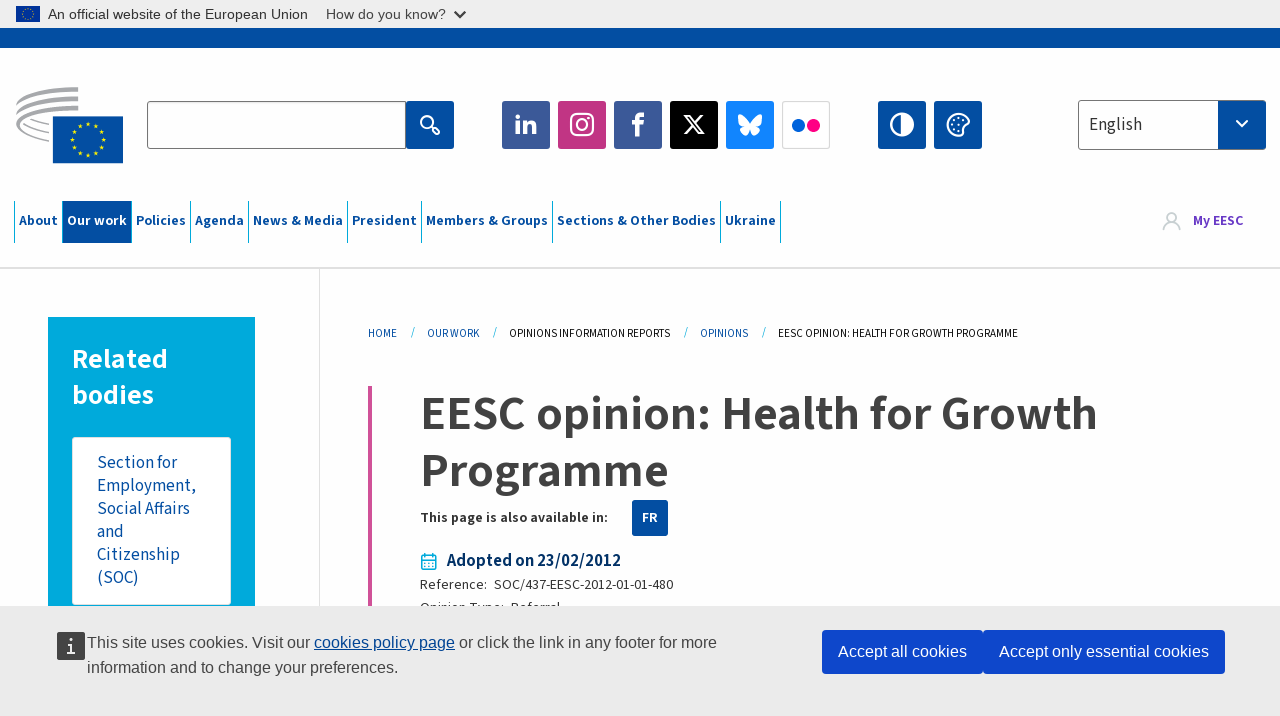

--- FILE ---
content_type: text/html; charset=UTF-8
request_url: https://www.eesc.europa.eu/en/our-work/opinions-information-reports/opinions/eesc-opinion-health-growth-programme
body_size: 30272
content:
<!DOCTYPE html>
<html lang="en" dir="ltr" prefix="og: https://ogp.me/ns#" class="no-js">
  <head>
    <meta charset="utf-8" />
<noscript><style>form.antibot * :not(.antibot-message) { display: none !important; }</style>
</noscript><link rel="manifest" href="/modules/custom/eesc_pwa/assets-root/manifest.json?t4mohz" />
<meta name="description" content="Key points The Committee:" />
<link rel="canonical" href="https://www.eesc.europa.eu/en/our-work/opinions-information-reports/opinions/eesc-opinion-health-growth-programme" />
<link rel="shortlink" href="https://www.eesc.europa.eu/en/node/52849" />
<link rel="image_src" href="/sites/default/files/2025-12/social-logo.png" />
<link rel="icon" href="/themes/custom/eesc_foundation/eesclogo.svg" />
<meta property="og:site_name" content="European Economic and Social Committee" />
<meta property="og:url" content="https://www.eesc.europa.eu/en/our-work/opinions-information-reports/opinions/eesc-opinion-health-growth-programme" />
<meta property="og:title" content="EESC opinion: Health for Growth Programme" />
<meta property="og:image" content="https://www.eesc.europa.eu/sites/default/files/2025-12/social-logo.png" />
<meta property="og:image:url" content="https://www.eesc.europa.eu/sites/default/files/2025-12/social-logo.png" />
<meta property="og:updated_time" content="2017-08-01T14:50:52+00:00" />
<meta property="article:published_time" content="2017-08-01T14:50:52+00:00" />
<meta property="article:modified_time" content="2017-08-01T14:50:52+00:00" />
<link rel="alternate" hreflang="sl" href="" />
<meta name="Generator" content="Drupal 11 (https://www.drupal.org)" />
<meta name="MobileOptimized" content="width" />
<meta name="HandheldFriendly" content="true" />
<meta name="viewport" content="width=device-width, initial-scale=1.0" />
<meta http-equiv="ImageToolbar" content="false" />
<link rel="alternate" hreflang="en" href="https://www.eesc.europa.eu/en/our-work/opinions-information-reports/opinions/eesc-opinion-health-growth-programme" />
<link rel="alternate" hreflang="fr" href="https://www.eesc.europa.eu/fr/our-work/opinions-information-reports/opinions/avis-du-cese-la-sante-en-faveur-de-la-croissance" />

    <title>EESC opinion: Health for Growth Programme | EESC</title>
    <link rel="stylesheet" media="all" href="/sites/default/files/css/css_XK66PpjudXWLHER6rv7NivQEM7PZJVyQePnOEZ2QLnM.css?delta=0&amp;language=en&amp;theme=eesc_foundation&amp;include=[base64]" />
<link rel="stylesheet" media="all" href="https://cdnjs.cloudflare.com/ajax/libs/bootstrap-datepicker/1.10.0/css/bootstrap-datepicker3.standalone.min.css" />
<link rel="stylesheet" media="all" href="/sites/default/files/css/css_NAUPmmuxx9VyD4k3ohx5HTsauZaKXyioHDFu0xkMG7w.css?delta=2&amp;language=en&amp;theme=eesc_foundation&amp;include=[base64]" />
<link rel="stylesheet" media="all" href="/sites/default/files/css/css_WzO7xD9l8FNVu38_3u_-DrgPZlQqJedMHzFKck91fTg.css?delta=3&amp;language=en&amp;theme=eesc_foundation&amp;include=[base64]" />

    
    <link rel="icon" href="/themes/custom/eesc_foundation/favicon.ico" type="image/vnd.microsoft.icon">
  </head>
  <body class="path-our-work-opinions-information-reports-opinions-eesc-opinion-health-growth-programme lang-en section-en main-site user-anonymous path-node node--type-opinion page-node-type-opinion">
  <a href="#main-content" class="show-on-focus skip-link">
    Skip to main content
  </a>
  <script type="application/json">{"utility":"globan","theme":"light","logo":true,"link":true,"mode":false}</script>

    <div class="dialog-off-canvas-main-canvas" data-off-canvas-main-canvas>
    
<div class="off-canvas-wrapper">
      <script type="application/json">{"utility":"cck","url":"https:\/\/www.eesc.europa.eu\/{lang}\/cookie-notice","target":true}</script>

   	<div class="inner-wrap off-canvas-wrapper-inner" id="inner-wrap" data-off-canvas-wrapper>
		<aside id="left-off-canvas-menu" class="off-canvas left-off-canvas-menu position-left" role="complementary" data-off-canvas>
			
		</aside>

		<aside id="right-off-canvas-menu" class="off-canvas right-off-canvas-menu position-right" role="complementary" data-off-canvas>
			
		</aside>

		<div class="off-canvas-content" data-off-canvas-content>
										<header class="row eesc-header" role="banner" aria-label="Site header">
											<div class="large-12 columns eesc-site-branding">
							  <div class="eesc-region-site_branding_header">
    <div id="block-sitebranding" class="block-sitebranding block block-system block-system-branding-block">
  
    

  
          <a href="/en" rel="home">
      <img src="/themes/custom/eesc_foundation/eesclogo.svg" alt="Home" fetchpriority="high" />
    </a>
      

    
</div>
<div id="block-sitename" class="block-sitename block block-block-content block-block-contentd4875072-c7f3-41af-a849-e1bba68da0cf">
  
    

  
          
            <div class="body field field--block-content-body field--name-body field--type-text-with-summary field--label-hidden field__item"><p>European Economic <br>and Social Committee</p></div>
      

    
    
</div>
<nav role="navigation" aria-labelledby="block-main-navigation-mobile-menu" id="block-main-navigation-mobile" class="block-main-navigation-mobile">
            
  <h2 class="block-title visually-hidden" id="block-main-navigation-mobile-menu">Main navigation (Mobile)</h2>
  

        


  <div class="eesc-bar-navigation hide-for-large">
    <div >
      <nav class="menu-bottom-bar" id="menu--main--bottombar" role="navigation" aria-hidden="true">
        <div class="menu-bottom-bar-right">
                        <ul class="menu vertical" data-responsive-menu="drilldown" data-parent-link="true">
    
                <li class="has-submenu menu-item--expanded">
                  <a href="/en/about" data-drupal-link-system-path="node/40950">About</a>
                                          <ul class="submenu menu vertical" data-submenu>
    
                <li class="has-submenu menu-item--expanded">
                  <a class="toggle nolink">Political organisation</a>
                                          <ul class="submenu menu vertical" data-submenu>
    
                <li>
                  <a href="/about/political-organisation/eesc-president">EESC President</a>
                      </li>
                <li>
                  <a href="/en/eesc-figures/vice-president-charge-communication" data-drupal-link-system-path="node/108273">Vice-President Communication</a>
                      </li>
                <li>
                  <a href="/en/eesc-figures/vice-president-charge-budget" data-drupal-link-system-path="node/108227">Vice-President in charge of Budget</a>
                      </li>
                <li>
                  <a href="/en/about/political-organisation/bureau" data-drupal-link-system-path="node/38931">Bureau</a>
                      </li>
                <li>
                  <a href="/en/about/political-organisation/organisational-chart-political" data-drupal-link-system-path="node/40806">Organisational chart (political)</a>
                      </li>
        </ul>
  
              </li>
                <li class="has-submenu menu-item--expanded">
                  <a class="toggle nolink">Administrative organisation</a>
                                          <ul class="submenu menu vertical" data-submenu>
    
                <li>
                  <a href="/en/eesc-figures/secretary-general" data-drupal-link-system-path="node/63278">Secretary General</a>
                      </li>
                <li>
                  <a href="/en/about/administrative-organisation/organisation-chart-administrative" data-drupal-link-system-path="node/40807">Organisational chart (administrative)</a>
                      </li>
        </ul>
  
              </li>
                <li class="has-submenu menu-item--expanded">
                  <a class="toggle nolink">Cooperation with other Institutions</a>
                                          <ul class="submenu menu vertical" data-submenu>
    
                <li>
                  <a href="/en/about/cooperation-other-institutions/eu-cooperation" title="" data-drupal-link-system-path="about/cooperation-other-institutions/eu-cooperation">EU Cooperation</a>
                      </li>
                <li>
                  <a href="/en/about/cooperation-other-institutions/priorities-during-european-presidencies" title="" data-drupal-link-system-path="about/cooperation-other-institutions/priorities-during-european-presidencies">Priorities during the European Presidencies</a>
                      </li>
                <li class="menu-item--collapsed">
                  <a href="/en/initiatives/cyprus-presidency-council-eu" data-drupal-link-system-path="node/134178">Cyprus presidency of the Council of the EU</a>
                      </li>
        </ul>
  
              </li>
                <li class="has-submenu menu-item--expanded">
                  <a class="toggle nolink">Rules </a>
                                          <ul class="submenu menu vertical" data-submenu>
    
                <li>
                  <a href="/en/about/rules-procedure-and-code-conduct-members-eesc" data-drupal-link-system-path="node/68478">Rules of Procedure and Code of Conduct of the Members of the EESC</a>
                      </li>
                <li class="menu-item--collapsed">
                  <a href="/en/sections-other-bodies/other/ethical-committee" data-drupal-link-system-path="node/79053">​​​​​​​​​​​​​​​​​​​​​​The ethical Committee</a>
                      </li>
        </ul>
  
              </li>
        </ul>
  
              </li>
                <li class="has-submenu menu-item--expanded menu-item--active-trail is-active">
                  <a href="/en/our-work" data-drupal-link-system-path="node/52231">Our work</a>
                                          <ul class="submenu menu vertical" data-submenu>
    
                <li class="has-submenu menu-item--expanded menu-item--active-trail is-active">
                  <a class="toggle nolink">Opinions and Information Reports</a>
                                          <ul class="submenu menu vertical" data-submenu>
    
                <li>
                  <a href="https://dmsearch.eesc.europa.eu/search/opinion">Find an opinion / information report </a>
                      </li>
                <li class="menu-item--active-trail is-active">
                  <a href="/en/our-work/opinions-information-reports/opinions" data-drupal-link-system-path="our-work/opinions-information-reports/opinions">Opinions</a>
                      </li>
                <li>
                  <a href="/en/our-work/opinions-information-reports/information-reports" title="" data-drupal-link-system-path="our-work/opinions-information-reports/information-reports">Information reports</a>
                      </li>
                <li>
                  <a href="/en/our-work/opinions-information-reports/position-papers" title="" data-drupal-link-system-path="our-work/opinions-information-reports/position-papers">Position papers</a>
                      </li>
                <li>
                  <a href="/en/our-work/opinions-information-reports/resolutions" title="" data-drupal-link-system-path="our-work/opinions-information-reports/resolutions">Resolutions</a>
                      </li>
                <li>
                  <a href="https://memportal.eesc.europa.eu/WIP/Board" title="">Work in progress</a>
                      </li>
                <li>
                  <a href="/en/our-work/opinions-information-reports/plenary-session-summaries" data-drupal-link-system-path="our-work/opinions-information-reports/plenary-session-summaries">Plenary Session summaries</a>
                      </li>
                <li>
                  <a href="/en/our-work/opinions-information-reports/follow-opinions" title="" data-drupal-link-system-path="our-work/opinions-information-reports/follow-opinions">Follow-up to EESC opinions (European Commission)</a>
                      </li>
        </ul>
  
              </li>
                <li class="has-submenu menu-item--expanded">
                  <a class="toggle nolink">Documents</a>
                                          <ul class="submenu menu vertical" data-submenu>
    
                <li>
                  <a href="https://dmsearch.eesc.europa.eu/search/public" title="">Find a document</a>
                      </li>
        </ul>
  
              </li>
                <li class="has-submenu menu-item--expanded">
                  <a class="toggle nolink">Publications and other work</a>
                                          <ul class="submenu menu vertical" data-submenu>
    
                <li>
                  <a href="/en/our-work/publications-other-work/publications" data-drupal-link-system-path="our-work/publications-other-work/publications">Publications</a>
                      </li>
                <li>
                  <a href="/en/our-work/publications-other-work/thematic-papers" title="" data-drupal-link-system-path="our-work/publications-other-work/thematic-papers">Thematic papers</a>
                      </li>
                <li>
                  <a href="/en/our-work/publications-other-work/studies" data-drupal-link-system-path="our-work/publications-other-work/studies">Studies</a>
                      </li>
                <li>
                  <a href="/en/our-work/publications-other-work/strategic-foresight" data-drupal-link-system-path="node/129796">Strategic foresight</a>
                      </li>
                <li>
                  <a href="/en/our-work/publications-other-work/policy-assessment" data-drupal-link-system-path="our-work/publications-other-work/policy-assessment">Policy assessment</a>
                      </li>
                <li>
                  <a href="/en/our-work/publications-other-work/e-publications" title="" data-drupal-link-system-path="our-work/publications-other-work/e-publications">e-publications</a>
                      </li>
        </ul>
  
              </li>
                <li class="has-submenu menu-item--expanded">
                  <a class="toggle nolink">Civil society and citizens&#039; participation</a>
                                          <ul class="submenu menu vertical" data-submenu>
    
                <li>
                  <a href="/en/initiatives/civil-society-week" data-drupal-link-system-path="node/126032">Civil Society Week</a>
                      </li>
                <li>
                  <a href="/en/agenda/our-events/events/2024-european-elections/news" data-drupal-link-system-path="agenda/our-events/events/2024-european-elections/news">European elections 2024</a>
                      </li>
                <li class="has-submenu menu-item--expanded">
                  <a href="/en/initiatives/civil-society-prize" data-drupal-link-system-path="node/12947">Civil Society Prize</a>
                                          <ul class="submenu menu vertical" data-submenu>
    
                <li>
                  <a href="/en/agenda/our-events/events/eesc-civil-society-prize-2022" data-drupal-link-system-path="node/99879">Presentation</a>
                      </li>
        </ul>
  
              </li>
                <li class="menu-item--collapsed">
                  <a href="/en/our-work/civil-society-citizens-participation/conference-on-future-of-europe" title="" data-drupal-link-system-path="node/88004">The Conference on the Future of Europe</a>
                      </li>
                <li>
                  <a href="http://www.eesc.europa.eu/eptac/en/" title="">European Democracy Passport</a>
                      </li>
                <li>
                  <a href="/en/initiatives/your-europe-your-say" data-drupal-link-system-path="node/52237">Your Europe, Your Say!</a>
                      </li>
                <li>
                  <a href="/en/initiatives/european-citizens-initiative" data-drupal-link-system-path="node/12946">European Citizens&#039; Initiative (ECI)</a>
                      </li>
                <li class="menu-item--collapsed">
                  <a href="/en/initiatives/path-our-industrial-future" data-drupal-link-system-path="node/89815">The path to our industrial future</a>
                      </li>
                <li>
                  <a href="/en/initiatives/youth-climate-and-sustainability-round-tables" data-drupal-link-system-path="node/100118">Youth Climate and Sustainability Round Tables</a>
                      </li>
                <li>
                  <a href="/en/initiatives/eu-organic-awards" data-drupal-link-system-path="node/96124">EU Organic Awards</a>
                      </li>
                <li>
                  <a href="/en/initiatives/civil-society-against-covid-19" data-drupal-link-system-path="node/80545">Civil Society Against COVID 19</a>
                      </li>
                <li class="menu-item--collapsed">
                  <a href="/en/initiatives/eesc-stands-ukraine-organised-civil-society-solidarity-and-action" data-drupal-link-system-path="node/97380">EESC stands with Ukraine</a>
                      </li>
                <li>
                  <a href="https://www.eesc.europa.eu/en/work-with-us/partnership" title="">Partnerships</a>
                      </li>
                <li>
                  <a href="/en/sections-other-bodies/other/relations-national-economic-and-social-councils-european-union" data-drupal-link-system-path="node/86062">Relations with ESCs</a>
                      </li>
        </ul>
  
              </li>
        </ul>
  
              </li>
                <li class="has-submenu menu-item--expanded">
                  <a href="/en/policies" data-drupal-link-system-path="node/52255">Policies</a>
                                          <ul class="submenu menu vertical" data-submenu>
    
                <li class="has-submenu menu-item--expanded">
                  <a class="toggle nolink">Policy areas</a>
                                          <ul class="submenu menu vertical" data-submenu>
    
                <li>
                  <a href="/en/policies/policy-areas/agriculture-rural-development-fisheries" data-drupal-link-system-path="node/52249">Agriculture, Rural Development &amp; Fisheries</a>
                      </li>
                <li class="has-submenu menu-item--expanded">
                  <a href="/en/policies/policy-areas/climate-action" data-drupal-link-system-path="node/12948">Climate Action</a>
                                          <ul class="submenu menu vertical" data-submenu>
    
                <li>
                  <a href="/en/initiatives/un-framework-convention-climate-change" data-drupal-link-system-path="node/101906">Climate Change Conferences (COP)</a>
                      </li>
        </ul>
  
              </li>
                <li>
                  <a href="/en/policies/policy-areas/cohesion-regional-and-urban-policy" data-drupal-link-system-path="node/13027">Cohesion, Regional &amp; Urban Policy</a>
                      </li>
                <li>
                  <a href="/en/policies/policy-areas/consumers" data-drupal-link-system-path="node/12924">Consumers</a>
                      </li>
                <li>
                  <a href="/en/policies/policy-areas/digital-change-and-information-society" data-drupal-link-system-path="node/12930">Digital Change &amp; Information Society</a>
                      </li>
                <li>
                  <a href="/en/policies/policy-areas/economic-and-monetary-union" data-drupal-link-system-path="node/12960">Economic &amp; Monetary Union</a>
                      </li>
                <li>
                  <a href="/en/policies/policy-areas/education-and-training" data-drupal-link-system-path="node/12961">Education &amp; Training</a>
                      </li>
                <li>
                  <a href="/en/policies/policy-areas/employment" data-drupal-link-system-path="node/12963">Employment</a>
                      </li>
                <li>
                  <a href="/en/policies/policy-areas/energy" data-drupal-link-system-path="node/12964">Energy</a>
                      </li>
                <li>
                  <a href="/en/policies/policy-areas/enterprise" data-drupal-link-system-path="node/12927">Enterprise</a>
                      </li>
                <li>
                  <a href="/en/policies/policy-areas/environment" data-drupal-link-system-path="node/12973">Environment</a>
                      </li>
                <li>
                  <a href="/en/policies/policy-areas/external-relations" data-drupal-link-system-path="node/12928">External relations</a>
                      </li>
                <li>
                  <a href="/en/policies/policy-areas/financial-services-and-capital-markets" data-drupal-link-system-path="node/52251">Financial Services &amp; Capital Markets</a>
                      </li>
                <li>
                  <a href="/en/policies/policy-areas/fundamental-and-citizens-rights" data-drupal-link-system-path="node/52250">Fundamental &amp; Citizens Rights</a>
                      </li>
                <li>
                  <a href="/en/policies/policy-areas/housing" data-drupal-link-system-path="node/125336">Housing</a>
                      </li>
                <li>
                  <a href="/en/policies/policy-areas/industry-and-industrial-change" data-drupal-link-system-path="node/12995">Industry &amp; Industrial Change</a>
                      </li>
                <li>
                  <a href="/en/policies/policy-areas/institutional-affairs-and-eu-budget" data-drupal-link-system-path="node/13023">Institutional Affairs &amp; EU Budget</a>
                      </li>
                <li>
                  <a href="/en/policies/policy-areas/migration-and-asylum" data-drupal-link-system-path="node/12992">Migration &amp; Asylum</a>
                      </li>
                <li>
                  <a href="/en/policies/policy-areas/research-and-innovation" data-drupal-link-system-path="node/12970">Research &amp; Innovation</a>
                      </li>
                <li>
                  <a href="/en/policies/policy-areas/services-general-interest" data-drupal-link-system-path="node/13033">Services of General Interest</a>
                      </li>
                <li>
                  <a href="/en/policies/policy-areas/single-market" data-drupal-link-system-path="node/13034">Single Market</a>
                      </li>
                <li>
                  <a href="/en/policies/policy-areas/social-affairs" data-drupal-link-system-path="node/12932">Social Affairs</a>
                      </li>
                <li>
                  <a href="/en/policies/policy-areas/sustainable-development" data-drupal-link-system-path="node/13041">Sustainable Development</a>
                      </li>
                <li>
                  <a href="/en/policies/policy-areas/taxation" data-drupal-link-system-path="node/13042">Taxation</a>
                      </li>
                <li>
                  <a href="/en/policies/policy-areas/transport" data-drupal-link-system-path="node/13044">Transport</a>
                      </li>
        </ul>
  
              </li>
                <li class="has-submenu menu-item--expanded">
                  <a class="toggle nolink">In focus</a>
                                          <ul class="submenu menu vertical" data-submenu>
    
                <li>
                  <a href="/initiatives/policy-focus">Call to EU candidate countries civil society</a>
                      </li>
                <li class="menu-item--collapsed">
                  <a href="/en/initiatives/eesc-stands-ukraine-organised-civil-society-solidarity-and-action" title="" data-drupal-link-system-path="node/97380">EESC stands with Ukraine</a>
                      </li>
                <li class="menu-item--collapsed">
                  <a href="/en/our-work/civil-society-citizens-participation/conference-on-future-of-europe" title="" data-drupal-link-system-path="node/88004">The Conference on the Future of Europe</a>
                      </li>
                <li>
                  <a href="https://circulareconomy.europa.eu/platform/" title="">The European Circular Economy Stakeholder Platform</a>
                      </li>
                <li>
                  <a href="/en/initiatives/european-gender-equality-week" title="" data-drupal-link-system-path="node/102907">European Gender Equality Week</a>
                      </li>
                <li>
                  <a href="/en/agenda/our-events/events/eesc-cop29" data-drupal-link-system-path="node/120300">COP 29</a>
                      </li>
                <li>
                  <a href="/en/initiatives/youth-participation-eesc" data-drupal-link-system-path="node/101717">Youth participation at the EESC</a>
                      </li>
                <li>
                  <a href="/en/initiatives/eu-blue-deal" data-drupal-link-system-path="node/118939">EU Blue Deal</a>
                      </li>
                <li>
                  <a href="/en/tags/cost-living" data-drupal-link-system-path="taxonomy/term/101087">Cost of living</a>
                      </li>
                <li>
                  <a href="/en/agenda/our-events/events/bastion-democracy-helping-journalism-survive-and-thrive" data-drupal-link-system-path="node/120633">ConnectingEU</a>
                      </li>
                <li>
                  <a href="/en/initiatives/eu-rural-pact" data-drupal-link-system-path="node/126492">EU Rural Pact</a>
                      </li>
        </ul>
  
              </li>
        </ul>
  
              </li>
                <li class="has-submenu menu-item--expanded">
                  <a href="/en/agenda" data-drupal-link-system-path="node/52227">Agenda</a>
                                          <ul class="submenu menu vertical" data-submenu>
    
                <li>
                  <a href="/en/agenda/plenary-sessions" title="" data-drupal-link-system-path="agenda/plenary-sessions">Plenary sessions</a>
                      </li>
                <li>
                  <a href="/en/agenda/section-meetings" data-drupal-link-system-path="agenda/section-meetings">All Section/CCMI meetings</a>
                      </li>
                <li>
                  <a href="/en/agenda/upcoming-section-meetings" data-drupal-link-system-path="agenda/upcoming-section-meetings">Upcoming Section/CCMI meetings</a>
                      </li>
                <li class="has-submenu menu-item--expanded">
                  <a class="toggle nolink">Our events</a>
                                          <ul class="submenu menu vertical" data-submenu>
    
                <li>
                  <a href="/en/agenda/our-events/webinars" title="" data-drupal-link-system-path="agenda/our-events/webinars">Webinars</a>
                      </li>
                <li>
                  <a href="/en/agenda/our-events/upcoming-events" title="" data-drupal-link-system-path="agenda/our-events/upcoming-events">Upcoming events</a>
                      </li>
                <li>
                  <a href="/en/agenda/our-events/events" title="" data-drupal-link-system-path="agenda/our-events/events">All events</a>
                      </li>
                <li>
                  <a href="/en/tags/eesc-cultural-events" data-drupal-link-system-path="taxonomy/term/5645">Cultural events</a>
                      </li>
        </ul>
  
              </li>
        </ul>
  
              </li>
                <li class="has-submenu menu-item--expanded">
                  <a href="/en/news-media" data-drupal-link-system-path="node/52226">News &amp; Media</a>
                                          <ul class="submenu menu vertical" data-submenu>
    
                <li>
                  <a href="/en/news-media/news" title="" data-drupal-link-system-path="news-media/news">News</a>
                      </li>
                <li>
                  <a href="/en/news-media/press-releases" data-drupal-link-system-path="news-media/press-releases">Press releases</a>
                      </li>
                <li>
                  <a href="/en/news-media/press-summaries" title="" data-drupal-link-system-path="news-media/press-summaries">Press summaries</a>
                      </li>
                <li>
                  <a href="/en/news-media/eesc-info" title="" data-drupal-link-system-path="news-media/eesc-info">Newsletter - EESC Info</a>
                      </li>
                <li>
                  <a href="https://www.youtube.com/playlist?list=PLzpESVkmkHFlx0n8jh9CCJRotmQPS0xJ1">Reporting From Plenary</a>
                      </li>
                <li>
                  <a href="/en/tags/members-voices" data-drupal-link-system-path="taxonomy/term/101088">Members&#039; Voices</a>
                      </li>
                <li>
                  <a href="/en/news-media/podcasts" data-drupal-link-system-path="node/89668">Podcasts - The Grassroots View</a>
                      </li>
                <li>
                  <a href="/en/news-media/eesc-social-media" data-drupal-link-system-path="node/40938">The EESC on social media</a>
                      </li>
                <li>
                  <a href="/en/news-media/contact-press-office" title="" data-drupal-link-system-path="node/104177">Contact the Press Unit</a>
                      </li>
                <li>
                  <a href="/en/news-media/subscribe-mailing-lists" data-drupal-link-system-path="node/40819">Subscribe to the mailing lists</a>
                      </li>
                <li>
                  <a href="https://www.eesc.europa.eu/avdb" title="">Media library</a>
                      </li>
        </ul>
  
              </li>
                <li>
                  <a href="/en/president" data-drupal-link-system-path="president">President</a>
                      </li>
                <li class="has-submenu menu-item--expanded">
                  <a href="/en/members-groups" data-drupal-link-system-path="node/52215">Members &amp; Groups</a>
                                          <ul class="submenu menu vertical" data-submenu>
    
                <li class="has-submenu menu-item--expanded">
                  <a class="toggle nolink">Members</a>
                                          <ul class="submenu menu vertical" data-submenu>
    
                <li>
                  <a href="/en/members-groups/members/members-and-ccmi-delegates" data-drupal-link-system-path="node/40790">Members &amp; CCMI delegates</a>
                      </li>
                <li>
                  <a href="/en/members-groups/members/former-members" data-drupal-link-system-path="node/40783">Former Members</a>
                      </li>
                <li>
                  <a href="/en/members-groups/members/members-portal" data-drupal-link-system-path="node/40791">Members&#039; Portal</a>
                      </li>
        </ul>
  
              </li>
                <li class="has-submenu menu-item--expanded">
                  <a class="toggle nolink">Groups</a>
                                          <ul class="submenu menu vertical" data-submenu>
    
                <li>
                  <a href="/en/members-groups/groups/employers-group" data-drupal-link-system-path="members-groups/groups/employers-group">Employers&#039; Group</a>
                      </li>
                <li>
                  <a href="/en/members-groups/groups/workers-group" data-drupal-link-system-path="members-groups/groups/workers-group">Workers&#039; Group</a>
                      </li>
                <li>
                  <a href="/en/members-groups/groups/civil-society-organisations-group" data-drupal-link-system-path="members-groups/groups/civil-society-organisations-group">Civil Society Organisations’ Group</a>
                      </li>
        </ul>
  
              </li>
                <li class="has-submenu menu-item--expanded">
                  <a class="toggle nolink">Categories</a>
                                          <ul class="submenu menu vertical" data-submenu>
    
                <li>
                  <a href="/en/members-groups/categories/workers-voice-category" data-drupal-link-system-path="node/92332">Workers&#039; Voice Category</a>
                      </li>
                <li>
                  <a href="/en/members-groups/categories/consumers-and-environment-category-cec" data-drupal-link-system-path="node/12884">Consumers and Environment Category</a>
                      </li>
                <li>
                  <a href="/en/members-groups/categories/farmers-category" data-drupal-link-system-path="node/12885">Farmers Category</a>
                      </li>
                <li>
                  <a href="/en/members-groups/categories/associational-life-category" data-drupal-link-system-path="node/62608">Associational Life Category</a>
                      </li>
                <li>
                  <a href="/en/members-groups/categories/liberal-professions-category" data-drupal-link-system-path="node/57029">Professions category</a>
                      </li>
                <li>
                  <a href="/en/members-groups/categories/msmes-crafts-and-family-business-category" data-drupal-link-system-path="node/12886">MSMEs, Crafts and Family Business Category</a>
                      </li>
                <li>
                  <a href="/en/members-groups/categories/social-economy-category" data-drupal-link-system-path="node/12887">Social Economy Category</a>
                      </li>
                <li>
                  <a href="/en/members-groups/categories/transport-category" data-drupal-link-system-path="node/12888">Transport category</a>
                      </li>
        </ul>
  
              </li>
        </ul>
  
              </li>
                <li class="has-submenu menu-item--expanded">
                  <a href="/en/sections-other-bodies" data-drupal-link-system-path="node/52148">Sections &amp; Other Bodies</a>
                                          <ul class="submenu menu vertical" data-submenu>
    
                <li class="has-submenu menu-item--expanded">
                  <a class="toggle nolink">Sections / Commission</a>
                                          <ul class="submenu menu vertical" data-submenu>
    
                <li>
                  <a href="/en/sections-other-bodies/sections-commission/economic-and-monetary-union-and-economic-and-social-cohesion-eco" data-drupal-link-system-path="node/12916">Economic and Monetary Union and Economic and Social Cohesion (ECO)</a>
                      </li>
                <li>
                  <a href="/en/sections-other-bodies/sections-commission/single-market-production-and-consumption-int" data-drupal-link-system-path="node/12917">Single Market, Production and Consumption (INT)</a>
                      </li>
                <li>
                  <a href="/en/sections-other-bodies/sections-commission/transport-energy-infrastructure-and-information-society-ten" data-drupal-link-system-path="node/12921">Transport, Energy, Infrastructure and Information Society (TEN)</a>
                      </li>
                <li>
                  <a href="/en/sections-other-bodies/sections-commission/section-employment-social-affairs-and-citizenship-soc" data-drupal-link-system-path="node/12920">Employment, Social Affairs and Citizenship (SOC)</a>
                      </li>
                <li>
                  <a href="/en/sections-other-bodies/sections-commission/agriculture-rural-development-and-environment-nat" data-drupal-link-system-path="node/12918">Agriculture, Rural Development and Environment (NAT)</a>
                      </li>
                <li>
                  <a href="/en/sections-other-bodies/sections-commission/external-relations-section-rex" data-drupal-link-system-path="node/12919">External Relations Section (REX)</a>
                      </li>
                <li>
                  <a href="/en/sections-other-bodies/sections-commission/consultative-commission-industrial-change-ccmi" data-drupal-link-system-path="node/12915">Consultative Commission on Industrial Change (CCMI)</a>
                      </li>
        </ul>
  
              </li>
                <li class="has-submenu menu-item--expanded">
                  <a class="toggle nolink">Observatories</a>
                                          <ul class="submenu menu vertical" data-submenu>
    
                <li>
                  <a href="/en/sections-other-bodies/observatories/single-market-enforcement-observatory" data-drupal-link-system-path="node/12891">Observatory of the Digital Transition and the Single Market (DSMO)</a>
                      </li>
                <li>
                  <a href="/en/sections-other-bodies/observatories/sustainable-development-observatory" data-drupal-link-system-path="node/12890">Sustainable Development Observatory (SDO)</a>
                      </li>
                <li>
                  <a href="/en/sections-other-bodies/observatories/labour-market-observatory" data-drupal-link-system-path="node/12889">Labour Market Observatory (LMO)</a>
                      </li>
        </ul>
  
              </li>
                <li class="has-submenu menu-item--expanded">
                  <a class="toggle nolink">Other</a>
                                          <ul class="submenu menu vertical" data-submenu>
    
                <li>
                  <a href="/en/sections-other-bodies/other/ad-hoc-groups-sub-committees/related-opinions" data-drupal-link-system-path="sections-other-bodies/other/ad-hoc-groups-sub-committees/related-opinions">Ad hoc groups &amp; Sub-committees</a>
                      </li>
                <li>
                  <a href="/en/sections-other-bodies/other/liaison-group-european-civil-society-organisations-and-networks" data-drupal-link-system-path="node/40761">Liaison Group</a>
                      </li>
                <li>
                  <a href="/en/sections-other-bodies/other/permanent-group-european-semester" data-drupal-link-system-path="node/61729">Permanent group on the European Semester</a>
                      </li>
                <li>
                  <a href="/en/sections-other-bodies/other/permanent-group-fundamental-rights-and-rule-law" data-drupal-link-system-path="node/65025">Permanent on Fundamental Rights and the Rule of Law</a>
                      </li>
                <li>
                  <a href="/en/sections-other-bodies/other/permanent-group-equality" data-drupal-link-system-path="node/117963">Permanent Group on Equality</a>
                      </li>
                <li>
                  <a href="/en/sections-other-bodies/other/eesc-youth-group" data-drupal-link-system-path="node/116853">EESC Youth Group</a>
                      </li>
                <li>
                  <a href="/en/sections-other-bodies/other/permanent-group-unfccc-conference-parties-cops" data-drupal-link-system-path="node/100658">Permanent Group on the UNFCCC Conference of the parties (COPs)</a>
                      </li>
        </ul>
  
              </li>
        </ul>
  
              </li>
                <li>
                  <a href="/en/initiatives/eesc-stands-ukraine-organised-civil-society-solidarity-and-action" data-drupal-link-system-path="node/97380">Ukraine</a>
                      </li>
        </ul>
  
        </div>
      </nav>
      <div class="title-bar" data-responsive-toggle="menu--main--bottombar" data-hide-for="large">
        <button class="menu-icon" type="button" data-toggle>
          <div class="title-bar-title">Menu</div>
        </button>
        <a class="visually-hidden focusable skip-link" href="#main-content">Skip to Content</a>
      </div>
    </div>
  </div>



  </nav>
<div class="views-exposed-form bef-exposed-form block-eesc-search block block-views block-views-exposed-filter-blockeesc-search-page" data-drupal-selector="views-exposed-form-eesc-search-page" id="block-eesc-search">
  
    

  
          <form action="/en/search" method="get" id="views-exposed-form-eesc-search-page" accept-charset="UTF-8">
  <div class="js-form-item form-item js-form-type-search-api-autocomplete form-item-keywords js-form-item-keywords">
      <label for="edit-keywords">Enter your keywords</label>
        

<input placeholder="Search the EESC website" data-drupal-selector="edit-keywords" data-search-api-autocomplete-search="eesc_search" class="form-autocomplete form-text" data-autocomplete-path="/en/search_api_autocomplete/eesc_search?display=page&amp;&amp;filter=keywords" type="text" id="edit-keywords" name="keywords" value="" size="30" maxlength="128" />


        </div>
<div data-drupal-selector="edit-actions" class="form-actions js-form-wrapper form-wrapper" id="edit-actions">
    <div class='input-wrapper'>

<input class="success button radius js-form-submit form-submit" data-drupal-selector="edit-submit-eesc-search" type="submit" id="edit-submit-eesc-search" value="Apply" />

    </div>       
 </div>


</form>

    
    
</div>
<div id="block-socialmedia" class="block-socialmedia block block-block-content block-block-content9ae21ba5-d3dc-4e88-8585-9153cd176953">
  
    

  
          
            <div class="body field field--block-content-body field--name-body field--type-text-with-summary field--label-hidden field__item"><h2>Follow us</h2><ul><li class="linkedin"><a href="https://www.linkedin.com/company/european-economic-social-committee/" target="_blank" title="LinkedIn"><span aria-hidden="true">&nbsp;</span>LinkedIn</a></li><li class="instagram"><a href="https://www.instagram.com/eu_civilsociety/" target="_blank" title="Instagram"><span aria-hidden="true"> </span>Instagram</a></li><li class="facebook"><a href="https://www.facebook.com/EuropeanEconomicAndSocialCommittee" target="_blank" title="Facebok"><span aria-hidden="true"> </span>Facebook</a></li><li class="twitter"><a href="https://x.com/EU_EESC" target="_blank" title="Twitter"><span aria-hidden="true"> </span>Twitter</a></li><li class="bluesky"><a href="https://bsky.app/profile/eesc.bsky.social" target="_blank" title="Bluesky"><span aria-hidden="true"> </span>Bluesky</a></li><li class="flickr"><a href="https://www.flickr.com/photos/202849617@N07/albums/" target="_blank" title="Flickr"><span aria-hidden="true"> </span>Flickr</a></li></ul></div>
      

    
    
</div>
<div id="block-eeschighcontrast" class="block-eeschighcontrast block block-block-content block-block-content53cdb751-8e3e-4ad1-88ad-e1caad311bac">
  
    

  
          
            <div class="body field field--block-content-body field--name-body field--type-text-with-summary field--label-hidden field__item"><div class="high-contrast-button-wrapper"><button class="high-contrast-button" data-disable="Disabledata-enable=Enableid=&quot;high-contrast-button&quot;">High contrast</button></div>
</div>
      

    
    
</div>
<div id="block-eesccolorselector" class="block-eesccolorselector block block-block-content block-block-content71f2af37-b96e-4bf5-8cf8-9af15de983de">
  
    

  
          
            <div class="body field field--block-content-body field--name-body field--type-text-with-summary field--label-hidden field__item"><h2>Color picker</h2>

<div class="color-picker-button-wrapper"><button aria-controls="color-picker-content" aria-expanded="false" id="color-picker-button">Change colors</button></div>

<div aria-hidden="true" class="input-controls hide" id="color-picker-content">
<div class="controls foreground"><label for="color-picker-foreground-color">Foreground color</label> <input class="foreground-color" id="color-picker-foreground-color" /> <a class="pick-color button" data-target="foreground" href="#" role="button">Pick</a>

<ul class="color-palette"></ul>
</div>

<div class="controls background"><label for="color-picker-background-color">Background color</label> <input class="background-color" id="color-picker-background-color" /> <a class="pick-color button" data-target="background" href="#" role="button">Pick</a>

<ul class="color-palette"></ul>
</div>
<button id="apply-color-picker-changes">Change colors</button><button id="reset-color-picker-changes">Reset colors</button><button id="close-color-picker">Close</button></div>
</div>
      

    
    
</div>
<div id="block-languagedropdownswitcher" class="block-languagedropdownswitcher block block-lang-dropdown block-language-dropdown-blocklanguage-interface">
  
    

  
          <form class="lang-dropdown-form lang_dropdown_form clearfix language_interface" id="lang_dropdown_form_lang-dropdown-form" data-drupal-selector="lang-dropdown-form-2" action="/en/our-work/opinions-information-reports/opinions/eesc-opinion-health-growth-programme" method="post" accept-charset="UTF-8">
  <div class="js-form-item form-item js-form-type-select form-item-lang-dropdown-select js-form-item-lang-dropdown-select form-no-label">
      <label for="edit-lang-dropdown-select" class="show-for-sr">Select your language</label>
        <select style="width:165px" class="lang-dropdown-select-element form-select" data-lang-dropdown-id="lang-dropdown-form" data-drupal-selector="edit-lang-dropdown-select" id="edit-lang-dropdown-select" name="lang_dropdown_select">
            <option value="en"  selected="selected">English</option>
                <option value="bg" >Bulgarian</option>
                <option value="cs" >Czech</option>
                <option value="da" >Danish</option>
                <option value="de" >German</option>
                <option value="el" >Greek</option>
                <option value="es" >Spanish</option>
                <option value="et" >Estonian</option>
                <option value="fi" >Finnish</option>
                <option value="fr" >French</option>
                <option value="ga" >Irish</option>
                <option value="hr" >Croatian</option>
                <option value="hu" >Hungarian</option>
                <option value="it" >Italian</option>
                <option value="lt" >Lithuanian</option>
                <option value="lv" >Latvian</option>
                <option value="mt" >Maltese</option>
                <option value="nl" >Dutch</option>
                <option value="pl" >Polish</option>
                <option value="pt" >Portuguese</option>
                <option value="ro" >Romanian</option>
                <option value="sk" >Slovak</option>
                <option value="sl" >Slovenian</option>
                <option value="sv" >Swedish</option>
      </select>

        </div>


<input data-drupal-selector="edit-es" type="hidden" name="es" value="/es/our-work/opinions-information-reports/opinions/eesc-opinion-health-growth-programme" />



<input data-drupal-selector="edit-bg" type="hidden" name="bg" value="/bg/our-work/opinions-information-reports/opinions/eesc-opinion-health-growth-programme" />



<input data-drupal-selector="edit-cs" type="hidden" name="cs" value="/cs/our-work/opinions-information-reports/opinions/eesc-opinion-health-growth-programme" />



<input data-drupal-selector="edit-da" type="hidden" name="da" value="/da/our-work/opinions-information-reports/opinions/eesc-opinion-health-growth-programme" />



<input data-drupal-selector="edit-en" type="hidden" name="en" value="/en/our-work/opinions-information-reports/opinions/eesc-opinion-health-growth-programme" />



<input data-drupal-selector="edit-de" type="hidden" name="de" value="/de/our-work/opinions-information-reports/opinions/eesc-opinion-health-growth-programme" />



<input data-drupal-selector="edit-et" type="hidden" name="et" value="/et/our-work/opinions-information-reports/opinions/eesc-opinion-health-growth-programme" />



<input data-drupal-selector="edit-fr" type="hidden" name="fr" value="/fr/our-work/opinions-information-reports/opinions/avis-du-cese-la-sante-en-faveur-de-la-croissance" />



<input data-drupal-selector="edit-el" type="hidden" name="el" value="/el/our-work/opinions-information-reports/opinions/eesc-opinion-health-growth-programme" />



<input data-drupal-selector="edit-ga" type="hidden" name="ga" value="/ga/our-work/opinions-information-reports/opinions/eesc-opinion-health-growth-programme" />



<input data-drupal-selector="edit-hr" type="hidden" name="hr" value="/hr/our-work/opinions-information-reports/opinions/eesc-opinion-health-growth-programme" />



<input data-drupal-selector="edit-it" type="hidden" name="it" value="/it/our-work/opinions-information-reports/opinions/eesc-opinion-health-growth-programme" />



<input data-drupal-selector="edit-lv" type="hidden" name="lv" value="/lv/our-work/opinions-information-reports/opinions/eesc-opinion-health-growth-programme" />



<input data-drupal-selector="edit-lt" type="hidden" name="lt" value="/lt/our-work/opinions-information-reports/opinions/eesc-opinion-health-growth-programme" />



<input data-drupal-selector="edit-hu" type="hidden" name="hu" value="/hu/our-work/opinions-information-reports/opinions/eesc-opinion-health-growth-programme" />



<input data-drupal-selector="edit-mt" type="hidden" name="mt" value="/mt/our-work/opinions-information-reports/opinions/eesc-opinion-health-growth-programme" />



<input data-drupal-selector="edit-nl" type="hidden" name="nl" value="/nl/our-work/opinions-information-reports/opinions/eesc-opinion-health-growth-programme" />



<input data-drupal-selector="edit-pl" type="hidden" name="pl" value="/pl/our-work/opinions-information-reports/opinions/eesc-opinion-health-growth-programme" />



<input data-drupal-selector="edit-pt" type="hidden" name="pt" value="/pt/our-work/opinions-information-reports/opinions/eesc-opinion-health-growth-programme" />



<input data-drupal-selector="edit-fi" type="hidden" name="fi" value="/fi/our-work/opinions-information-reports/opinions/eesc-opinion-health-growth-programme" />



<input data-drupal-selector="edit-ro" type="hidden" name="ro" value="/ro/our-work/opinions-information-reports/opinions/eesc-opinion-health-growth-programme" />



<input data-drupal-selector="edit-sk" type="hidden" name="sk" value="/sk/our-work/opinions-information-reports/opinions/eesc-opinion-health-growth-programme" />



<input data-drupal-selector="edit-sl" type="hidden" name="sl" value="/sl/our-work/opinions-information-reports/opinions/eesc-opinion-health-growth-programme" />



<input data-drupal-selector="edit-sv" type="hidden" name="sv" value="/sv/our-work/opinions-information-reports/opinions/eesc-opinion-health-growth-programme" />



<input data-drupal-selector="edit-ru" type="hidden" name="ru" value="/ru/our-work/opinions-information-reports/opinions/eesc-opinion-health-growth-programme" />



<input data-drupal-selector="edit-uk" type="hidden" name="uk" value="/uk/our-work/opinions-information-reports/opinions/eesc-opinion-health-growth-programme" />

<noscript><div>

<input data-drupal-selector="edit-submit" type="submit" id="edit-submit" name="op" value="Go" class="button js-form-submit form-submit" />

</div></noscript>

<input autocomplete="off" data-drupal-selector="form-ee5k5ogt5bo5zlmg3bu0-g3-49lfvtidnjaalatr3q" type="hidden" name="form_build_id" value="form-_eE5K5OGT5Bo5zLmg3bu0-g3-49lfvtIdnJaalatR3Q" />



<input data-drupal-selector="edit-lang-dropdown-form" type="hidden" name="form_id" value="lang_dropdown_form" />


</form>

    
    
</div>
<div class="language-switcher-language-url block-languageswitcher block block-language block-language-blocklanguage-interface" id="block-languageswitcher" role="navigation">
  
    

  
          
<button class="button" data-toggle="LangModal">
<div class="custom-lang-switcher"><i class="fas fa-globe-europe"></i>EN <i class="fas fa-angle-down"></i></div></button>
  <div class="full reveal" id="LangModal" data-reveal>
    <div class="modal-wrapper">
     <button id="closeModal" class="close-button" data-close aria-label="Close reveal" type="button">
        <span aria-hidden="true">&times;</span>
     </button>
    <h2> Select site language </h2>
     <ul>       <div class="lang-group-a">              <li hreflang="bg" data-drupal-link-system-path="node/52849"><a href="/bg/our-work/opinions-information-reports/opinions/eesc-opinion-health-growth-programme" class="language-link" hreflang="bg" data-drupal-link-system-path="node/52849">Bulgarian</a>
          </li>
                        <li hreflang="cs" data-drupal-link-system-path="node/52849"><a href="/cs/our-work/opinions-information-reports/opinions/eesc-opinion-health-growth-programme" class="language-link" hreflang="cs" data-drupal-link-system-path="node/52849">Czech</a>
          </li>
                        <li hreflang="da" data-drupal-link-system-path="node/52849"><a href="/da/our-work/opinions-information-reports/opinions/eesc-opinion-health-growth-programme" class="language-link" hreflang="da" data-drupal-link-system-path="node/52849">Danish</a>
          </li>
                        <li hreflang="de" data-drupal-link-system-path="node/52849"><a href="/de/our-work/opinions-information-reports/opinions/eesc-opinion-health-growth-programme" class="language-link" hreflang="de" data-drupal-link-system-path="node/52849">German</a>
          </li>
                        <li hreflang="el" data-drupal-link-system-path="node/52849"><a href="/el/our-work/opinions-information-reports/opinions/eesc-opinion-health-growth-programme" class="language-link" hreflang="el" data-drupal-link-system-path="node/52849">Greek</a>
          </li>
                        <li hreflang="en" data-drupal-link-system-path="node/52849" class="is-active-lang is-active" aria-current="page"><a href="/en/our-work/opinions-information-reports/opinions/eesc-opinion-health-growth-programme" class="language-link is-active" hreflang="en" data-drupal-link-system-path="node/52849" aria-current="page">English</a>
          <i class="fas fa-check"></i></li>
                        <li hreflang="es" data-drupal-link-system-path="node/52849"><a href="/es/our-work/opinions-information-reports/opinions/eesc-opinion-health-growth-programme" class="language-link" hreflang="es" data-drupal-link-system-path="node/52849">Spanish</a>
          </li>
                        <li hreflang="et" data-drupal-link-system-path="node/52849"><a href="/et/our-work/opinions-information-reports/opinions/eesc-opinion-health-growth-programme" class="language-link" hreflang="et" data-drupal-link-system-path="node/52849">Estonian</a>
          </li>
                        <li hreflang="fi" data-drupal-link-system-path="node/52849"><a href="/fi/our-work/opinions-information-reports/opinions/eesc-opinion-health-growth-programme" class="language-link" hreflang="fi" data-drupal-link-system-path="node/52849">Finnish</a>
          </li>
                        <li hreflang="fr" data-drupal-link-system-path="node/52849"><a href="/fr/our-work/opinions-information-reports/opinions/avis-du-cese-la-sante-en-faveur-de-la-croissance" class="language-link" hreflang="fr" data-drupal-link-system-path="node/52849">French</a>
          </li>
                        <li hreflang="ga" data-drupal-link-system-path="node/52849"><a href="/ga/our-work/opinions-information-reports/opinions/eesc-opinion-health-growth-programme" class="language-link" hreflang="ga" data-drupal-link-system-path="node/52849">Irish</a>
          </li>
                        <li hreflang="hr" data-drupal-link-system-path="node/52849"><a href="/hr/our-work/opinions-information-reports/opinions/eesc-opinion-health-growth-programme" class="language-link" hreflang="hr" data-drupal-link-system-path="node/52849">Croatian</a>
          </li>
           </div>                   <div class="lang-group-b">        <li hreflang="hu" data-drupal-link-system-path="node/52849"><a href="/hu/our-work/opinions-information-reports/opinions/eesc-opinion-health-growth-programme" class="language-link" hreflang="hu" data-drupal-link-system-path="node/52849">Hungarian</a>
          </li>
                        <li hreflang="it" data-drupal-link-system-path="node/52849"><a href="/it/our-work/opinions-information-reports/opinions/eesc-opinion-health-growth-programme" class="language-link" hreflang="it" data-drupal-link-system-path="node/52849">Italian</a>
          </li>
                        <li hreflang="lt" data-drupal-link-system-path="node/52849"><a href="/lt/our-work/opinions-information-reports/opinions/eesc-opinion-health-growth-programme" class="language-link" hreflang="lt" data-drupal-link-system-path="node/52849">Lithuanian</a>
          </li>
                        <li hreflang="lv" data-drupal-link-system-path="node/52849"><a href="/lv/our-work/opinions-information-reports/opinions/eesc-opinion-health-growth-programme" class="language-link" hreflang="lv" data-drupal-link-system-path="node/52849">Latvian</a>
          </li>
                        <li hreflang="mt" data-drupal-link-system-path="node/52849"><a href="/mt/our-work/opinions-information-reports/opinions/eesc-opinion-health-growth-programme" class="language-link" hreflang="mt" data-drupal-link-system-path="node/52849">Maltese</a>
          </li>
                        <li hreflang="nl" data-drupal-link-system-path="node/52849"><a href="/nl/our-work/opinions-information-reports/opinions/eesc-opinion-health-growth-programme" class="language-link" hreflang="nl" data-drupal-link-system-path="node/52849">Dutch</a>
          </li>
                        <li hreflang="pl" data-drupal-link-system-path="node/52849"><a href="/pl/our-work/opinions-information-reports/opinions/eesc-opinion-health-growth-programme" class="language-link" hreflang="pl" data-drupal-link-system-path="node/52849">Polish</a>
          </li>
                        <li hreflang="pt" data-drupal-link-system-path="node/52849"><a href="/pt/our-work/opinions-information-reports/opinions/eesc-opinion-health-growth-programme" class="language-link" hreflang="pt" data-drupal-link-system-path="node/52849">Portuguese</a>
          </li>
                        <li hreflang="ro" data-drupal-link-system-path="node/52849"><a href="/ro/our-work/opinions-information-reports/opinions/eesc-opinion-health-growth-programme" class="language-link" hreflang="ro" data-drupal-link-system-path="node/52849">Romanian</a>
          </li>
                        <li hreflang="sk" data-drupal-link-system-path="node/52849"><a href="/sk/our-work/opinions-information-reports/opinions/eesc-opinion-health-growth-programme" class="language-link" hreflang="sk" data-drupal-link-system-path="node/52849">Slovak</a>
          </li>
                        <li hreflang="sl" data-drupal-link-system-path="node/52849"><a href="/sl/our-work/opinions-information-reports/opinions/eesc-opinion-health-growth-programme" class="language-link" hreflang="sl" data-drupal-link-system-path="node/52849">Slovenian</a>
          </li>
                        <li hreflang="sv" data-drupal-link-system-path="node/52849"><a href="/sv/our-work/opinions-information-reports/opinions/eesc-opinion-health-growth-programme" class="language-link" hreflang="sv" data-drupal-link-system-path="node/52849">Swedish</a>
          </li>
          </ul>  </div>
</div> <!-- modal-wrapper -->

    
    
</div>

  </div>

						</div>
																<div class="large-12 columns main-header">
							  <div class="eesc-region-header">
    <nav role="navigation" aria-labelledby="block-mainnavigation-menu" id="block-mainnavigation" class="block-mainnavigation">
            
  <h2 class="block-title visually-hidden" id="block-mainnavigation-menu">Main navigation</h2>
  

        

															<ul class="menu dropdown" data-dropdown-menu>
																																<li class="has-submenu menu-item--expanded">
								<a href="/en/about" data-toggle="dropdown--main-menu-1" data-drupal-link-system-path="node/40950">About</a>
																	<div
										id="dropdown--main-menu-1" class=" menu dropdown--main-menu--pane dropdown-pane" data-dropdown data-hover="true" data-hover-pane="true" data-position="bottom" data-alignment="" tabindex="1">

																				<div class="menu-item-description">
																							<div id="block-aboutmenudescription" class="block-aboutmenudescription block block-block-content block-block-content10df10f7-4c63-4443-a3c5-ececd83f1181">
  
      <h2  class="block-title">ABOUT</h2>
    

  
          
            <div class="body field field--block-content-body field--name-body field--type-text-with-summary field--label-hidden field__item"><p>The European Economic and Social Committee (EESC) is the voice of organised civil society in Europe.</p>

          <p>Find out more about its role and structure at <a class="ext" href="http://www.eesc.europa.eu/en/about" rel="noopener noreferrer" target="_blank" title="http://www.eesc.europa.eu/en/about - Link opens in a new window">http://www.eesc.europa.eu/en/about</a></p></div>
      

    
    
</div>


																					</div>

																<ul class="menu dropdown">

				
																<div class="menu-column items-column-left">
						
						
																						
																												
																																		
																										
																																											
																																																	

																		<li>
																																						<span>Political organisation</span>
																																							<div class="submenu-wrapper">
																											<ul class="menu">
									<li>
						<a href="/about/political-organisation/eesc-president">EESC President</a>
					</li>
									<li>
						<a href="/en/eesc-figures/vice-president-charge-communication" data-drupal-link-system-path="node/108273">Vice-President Communication</a>
					</li>
									<li>
						<a href="/en/eesc-figures/vice-president-charge-budget" data-drupal-link-system-path="node/108227">Vice-President in charge of Budget</a>
					</li>
									<li>
						<a href="/en/about/political-organisation/bureau" data-drupal-link-system-path="node/38931">Bureau</a>
					</li>
									<li>
						<a href="/en/about/political-organisation/organisational-chart-political" data-drupal-link-system-path="node/40806">Organisational chart (political)</a>
					</li>
							</ul>
		
																				</div>
																																					</li>

																																																						</div>
																																		
																																															
																																									
																																			
																				
																										
																				
				
										
													<div class="menu-column items-column-right">
							
																						
																												
																																		
																										
																																											
																																																	

																		<li>
																																						<span>Administrative organisation</span>
																																							<div class="submenu-wrapper">
																											<ul class="menu">
									<li>
						<a href="/en/eesc-figures/secretary-general" data-drupal-link-system-path="node/63278">Secretary General</a>
					</li>
									<li>
						<a href="/en/about/administrative-organisation/organisation-chart-administrative" data-drupal-link-system-path="node/40807">Organisational chart (administrative)</a>
					</li>
							</ul>
		
																				</div>
																																					</li>

																																																					
																																															
																																									
																																			
																				
																										
																				
				
										
						
																						
																												
																																		
																										
																																											
																																																	

																		<li>
																																						<span title="">Cooperation with other Institutions</span>
																																							<div class="submenu-wrapper">
																											<ul class="menu">
									<li>
						<a href="/en/about/cooperation-other-institutions/eu-cooperation" title="" data-drupal-link-system-path="about/cooperation-other-institutions/eu-cooperation">EU Cooperation</a>
					</li>
									<li>
						<a href="/en/about/cooperation-other-institutions/priorities-during-european-presidencies" title="" data-drupal-link-system-path="about/cooperation-other-institutions/priorities-during-european-presidencies">Priorities during the European Presidencies</a>
					</li>
									<li>
						<a href="/en/initiatives/cyprus-presidency-council-eu" data-drupal-link-system-path="node/134178">Cyprus presidency of the Council of the EU</a>
					</li>
							</ul>
		
																				</div>
																																					</li>

																																																					
																																															
																																									
																																			
																				
																										
																				
				
										
						
																						
																												
																																		
																										
																																											
																																																	

																		<li>
																																						<span title="">Rules </span>
																																							<div class="submenu-wrapper">
																											<ul class="menu">
									<li>
						<a href="/en/about/rules-procedure-and-code-conduct-members-eesc" data-drupal-link-system-path="node/68478">Rules of Procedure and Code of Conduct of the Members of the EESC</a>
					</li>
									<li>
						<a href="/en/sections-other-bodies/other/ethical-committee" data-drupal-link-system-path="node/79053">​​​​​​​​​​​​​​​​​​​​​​The ethical Committee</a>
					</li>
							</ul>
		
																				</div>
																																					</li>

																																																																						</div>
																
																																															
																																									
																																			
																				
																										
																				
							</ul>

		
									</div>
															</li>
																				<li class="has-submenu menu-item--expanded menu-item--active-trail is-active">
								<a href="/en/our-work" data-toggle="dropdown--main-menu-2" data-drupal-link-system-path="node/52231">Our work</a>
																	<div
										id="dropdown--main-menu-2" class=" menu dropdown--main-menu--pane dropdown-pane" data-dropdown data-hover="true" data-hover-pane="true" data-position="bottom" data-alignment="" tabindex="1">

																				<div class="menu-item-description">
																							<div id="block-menu-ourwork" class="block-menu-ourwork block block-block-content block-block-content7f4f0e0e-03ab-4257-ba8e-7292ebea66d9">
  
      <h2  class="block-title">OUR WORK</h2>
    

  
          
            <div class="body field field--block-content-body field--name-body field--type-text-with-summary field--label-hidden field__item"><p>The EESC issues between 160 and 190 opinions and information reports a year.</p>

          <p>It also organises several annual initiatives and events with a focus on civil society and citizens’ participation such as the Civil Society Prize, the Civil Society Days, the Your Europe, Your Say youth plenary and the ECI Day.</p>
          
          <p>Find the latest EESC opinions and publications at <a class="ext" href="http://www.eesc.europa.eu/en/our-work/opinions-information-reports/opinions" rel="noopener noreferrer" target="_blank" title="http://www.eesc.europa.eu/en/our-work/opinions-information-reports/opinions - Link opens in a new window">http://www.eesc.europa.eu/en/our-work/opinions-information-reports/opinions</a> and <a class="ext" href="http://www.eesc.europa.eu/en/our-work/publications-other-work/publications" rel="noopener noreferrer" target="_blank" title="http://www.eesc.europa.eu/en/our-work/publications-other-work/publications - Link opens in a new window">http://www.eesc.europa.eu/en/our-work/publications-other-work/publications</a> respectively.</p></div>
      

    
    
</div>


																					</div>

																<ul class="menu dropdown">

				
										
						
																						<div class="menu-column items-column-left">
																
																												
																																		
																										
																																											
																																																	

																		<li>
																																						<span title="">Opinions and Information Reports</span>
																																							<div class="submenu-wrapper">
																											<ul class="menu">
									<li>
						<a href="https://dmsearch.eesc.europa.eu/search/opinion">Find an opinion / information report </a>
					</li>
									<li>
						<a href="/en/our-work/opinions-information-reports/opinions" data-drupal-link-system-path="our-work/opinions-information-reports/opinions">Opinions</a>
					</li>
									<li>
						<a href="/en/our-work/opinions-information-reports/information-reports" title="" data-drupal-link-system-path="our-work/opinions-information-reports/information-reports">Information reports</a>
					</li>
									<li>
						<a href="/en/our-work/opinions-information-reports/position-papers" title="" data-drupal-link-system-path="our-work/opinions-information-reports/position-papers">Position papers</a>
					</li>
									<li>
						<a href="/en/our-work/opinions-information-reports/resolutions" title="" data-drupal-link-system-path="our-work/opinions-information-reports/resolutions">Resolutions</a>
					</li>
									<li>
						<a href="https://memportal.eesc.europa.eu/WIP/Board" title="">Work in progress</a>
					</li>
									<li>
						<a href="/en/our-work/opinions-information-reports/plenary-session-summaries" data-drupal-link-system-path="our-work/opinions-information-reports/plenary-session-summaries">Plenary Session summaries</a>
					</li>
									<li>
						<a href="/en/our-work/opinions-information-reports/follow-opinions" title="" data-drupal-link-system-path="our-work/opinions-information-reports/follow-opinions">Follow-up to EESC opinions (European Commission)</a>
					</li>
							</ul>
		
																				</div>
																																					</li>

																																																					
																																															
																																									
																																			
																				
																										
																				
				
										
						
																						
																												
																																		
																										
																																											
																																																	

																		<li>
																																						<span>Documents</span>
																																							<div class="submenu-wrapper">
																											<ul class="menu">
									<li>
						<a href="https://dmsearch.eesc.europa.eu/search/public" title="">Find a document</a>
					</li>
							</ul>
		
																				</div>
																																					</li>

																																																					
																																															
																																									
																																			
																				
																										
																				
				
										
						
																						
																												
																																		
																										
																																											
																																																	

																		<li>
																																						<span title="">Publications and other work</span>
																																							<div class="submenu-wrapper">
																											<ul class="menu">
									<li>
						<a href="/en/our-work/publications-other-work/publications" data-drupal-link-system-path="our-work/publications-other-work/publications">Publications</a>
					</li>
									<li>
						<a href="/en/our-work/publications-other-work/thematic-papers" title="" data-drupal-link-system-path="our-work/publications-other-work/thematic-papers">Thematic papers</a>
					</li>
									<li>
						<a href="/en/our-work/publications-other-work/studies" data-drupal-link-system-path="our-work/publications-other-work/studies">Studies</a>
					</li>
									<li>
						<a href="/en/our-work/publications-other-work/strategic-foresight" data-drupal-link-system-path="node/129796">Strategic foresight</a>
					</li>
									<li>
						<a href="/en/our-work/publications-other-work/policy-assessment" data-drupal-link-system-path="our-work/publications-other-work/policy-assessment">Policy assessment</a>
					</li>
									<li>
						<a href="/en/our-work/publications-other-work/e-publications" title="" data-drupal-link-system-path="our-work/publications-other-work/e-publications">e-publications</a>
					</li>
							</ul>
		
																				</div>
																																					</li>

																																																					
																																																</div>
																														
																																									
																																			
																				
																										
																				
				
										
						
																															<div class="menu-column items-column-right">
									
																												
																																		
																										
																																											
																																																	

																		<li>
																																						<span title="">Civil society and citizens&#039; participation</span>
																																							<div class="submenu-wrapper">
																											<ul class="menu">
									<li>
						<a href="/en/initiatives/civil-society-week" data-drupal-link-system-path="node/126032">Civil Society Week</a>
					</li>
									<li>
						<a href="/en/agenda/our-events/events/2024-european-elections/news" data-drupal-link-system-path="agenda/our-events/events/2024-european-elections/news">European elections 2024</a>
					</li>
									<li>
						<a href="/en/initiatives/civil-society-prize" data-drupal-link-system-path="node/12947">Civil Society Prize</a>
					</li>
									<li>
						<a href="/en/our-work/civil-society-citizens-participation/conference-on-future-of-europe" title="" data-drupal-link-system-path="node/88004">The Conference on the Future of Europe</a>
					</li>
									<li>
						<a href="http://www.eesc.europa.eu/eptac/en/" title="">European Democracy Passport</a>
					</li>
									<li>
						<a href="/en/initiatives/your-europe-your-say" data-drupal-link-system-path="node/52237">Your Europe, Your Say!</a>
					</li>
									<li>
						<a href="/en/initiatives/european-citizens-initiative" data-drupal-link-system-path="node/12946">European Citizens&#039; Initiative (ECI)</a>
					</li>
									<li>
						<a href="/en/initiatives/path-our-industrial-future" data-drupal-link-system-path="node/89815">The path to our industrial future</a>
					</li>
									<li>
						<a href="/en/initiatives/youth-climate-and-sustainability-round-tables" data-drupal-link-system-path="node/100118">Youth Climate and Sustainability Round Tables</a>
					</li>
									<li>
						<a href="/en/initiatives/eu-organic-awards" data-drupal-link-system-path="node/96124">EU Organic Awards</a>
					</li>
									<li>
						<a href="/en/initiatives/civil-society-against-covid-19" data-drupal-link-system-path="node/80545">Civil Society Against COVID 19</a>
					</li>
									<li>
						<a href="/en/initiatives/eesc-stands-ukraine-organised-civil-society-solidarity-and-action" data-drupal-link-system-path="node/97380">EESC stands with Ukraine</a>
					</li>
									<li>
						<a href="https://www.eesc.europa.eu/en/work-with-us/partnership" title="">Partnerships</a>
					</li>
									<li>
						<a href="/en/sections-other-bodies/other/relations-national-economic-and-social-councils-european-union" data-drupal-link-system-path="node/86062">Relations with ESCs</a>
					</li>
							</ul>
		
																				</div>
																																					</li>

																																																					
																																																														</div>
														
																																									
																																			
																				
																										
																				
							</ul>

		
									</div>
															</li>
																				<li class="has-submenu menu-item--expanded">
								<a href="/en/policies" data-toggle="dropdown--main-menu-3" data-drupal-link-system-path="node/52255">Policies</a>
																	<div
										id="dropdown--main-menu-3" class=" menu dropdown--main-menu--pane dropdown-pane" data-dropdown data-hover="true" data-hover-pane="true" data-position="bottom" data-alignment="" tabindex="1">

																				<div class="menu-item-description">
																							<div id="block-policiesmenudescription" class="block-policiesmenudescription block block-block-content block-block-content0a95f5f1-4361-4c2a-a6a8-735db793b16f">
  
      <h2  class="block-title">POLICIES</h2>
    

  
          
            <div class="body field field--block-content-body field--name-body field--type-text-with-summary field--label-hidden field__item"><p>The EESC is active in a wide range of areas, from social affairs to economy, energy and sustainability.</p>

            <p>Learn more about our policy areas and policy highlights at <a class="ext" href="http://www.eesc.europa.eu/en/policies" rel="noopener noreferrer" target="_blank" title="http://www.eesc.europa.eu/en/policies - Link opens in a new window">http://www.eesc.europa.eu/en/policies</a></p></div>
      

    
    
</div>


																					</div>

																<ul class="menu dropdown">

				
										
						
																						
																												<div class="menu-column items-column-left">
																				
																																		
																										
																																											
																																																	

																		<li>
																																						<span>Policy areas</span>
																																							<div class="submenu-wrapper">
																											<ul class="menu">
									<li>
						<a href="/en/policies/policy-areas/agriculture-rural-development-fisheries" data-drupal-link-system-path="node/52249">Agriculture, Rural Development &amp; Fisheries</a>
					</li>
									<li>
						<a href="/en/policies/policy-areas/climate-action" data-drupal-link-system-path="node/12948">Climate Action</a>
					</li>
									<li>
						<a href="/en/policies/policy-areas/cohesion-regional-and-urban-policy" data-drupal-link-system-path="node/13027">Cohesion, Regional &amp; Urban Policy</a>
					</li>
									<li>
						<a href="/en/policies/policy-areas/consumers" data-drupal-link-system-path="node/12924">Consumers</a>
					</li>
									<li>
						<a href="/en/policies/policy-areas/digital-change-and-information-society" data-drupal-link-system-path="node/12930">Digital Change &amp; Information Society</a>
					</li>
									<li>
						<a href="/en/policies/policy-areas/economic-and-monetary-union" data-drupal-link-system-path="node/12960">Economic &amp; Monetary Union</a>
					</li>
									<li>
						<a href="/en/policies/policy-areas/education-and-training" data-drupal-link-system-path="node/12961">Education &amp; Training</a>
					</li>
									<li>
						<a href="/en/policies/policy-areas/employment" data-drupal-link-system-path="node/12963">Employment</a>
					</li>
									<li>
						<a href="/en/policies/policy-areas/energy" data-drupal-link-system-path="node/12964">Energy</a>
					</li>
									<li>
						<a href="/en/policies/policy-areas/enterprise" data-drupal-link-system-path="node/12927">Enterprise</a>
					</li>
									<li>
						<a href="/en/policies/policy-areas/environment" data-drupal-link-system-path="node/12973">Environment</a>
					</li>
									<li>
						<a href="/en/policies/policy-areas/external-relations" data-drupal-link-system-path="node/12928">External relations</a>
					</li>
									<li>
						<a href="/en/policies/policy-areas/financial-services-and-capital-markets" data-drupal-link-system-path="node/52251">Financial Services &amp; Capital Markets</a>
					</li>
									<li>
						<a href="/en/policies/policy-areas/fundamental-and-citizens-rights" data-drupal-link-system-path="node/52250">Fundamental &amp; Citizens Rights</a>
					</li>
									<li>
						<a href="/en/policies/policy-areas/housing" data-drupal-link-system-path="node/125336">Housing</a>
					</li>
									<li>
						<a href="/en/policies/policy-areas/industry-and-industrial-change" data-drupal-link-system-path="node/12995">Industry &amp; Industrial Change</a>
					</li>
									<li>
						<a href="/en/policies/policy-areas/institutional-affairs-and-eu-budget" data-drupal-link-system-path="node/13023">Institutional Affairs &amp; EU Budget</a>
					</li>
									<li>
						<a href="/en/policies/policy-areas/migration-and-asylum" data-drupal-link-system-path="node/12992">Migration &amp; Asylum</a>
					</li>
									<li>
						<a href="/en/policies/policy-areas/research-and-innovation" data-drupal-link-system-path="node/12970">Research &amp; Innovation</a>
					</li>
									<li>
						<a href="/en/policies/policy-areas/services-general-interest" data-drupal-link-system-path="node/13033">Services of General Interest</a>
					</li>
									<li>
						<a href="/en/policies/policy-areas/single-market" data-drupal-link-system-path="node/13034">Single Market</a>
					</li>
									<li>
						<a href="/en/policies/policy-areas/social-affairs" data-drupal-link-system-path="node/12932">Social Affairs</a>
					</li>
									<li>
						<a href="/en/policies/policy-areas/sustainable-development" data-drupal-link-system-path="node/13041">Sustainable Development</a>
					</li>
									<li>
						<a href="/en/policies/policy-areas/taxation" data-drupal-link-system-path="node/13042">Taxation</a>
					</li>
									<li>
						<a href="/en/policies/policy-areas/transport" data-drupal-link-system-path="node/13044">Transport</a>
					</li>
							</ul>
		
																				</div>
																																					</li>

																																																					
																																															
																																										</div>
																										
																																			
																				
																										
																				
				
										
						
																						
																																							<div class="menu-column items-column-right">
											
																																		
																										
																																											
																																																	

																		<li>
																																						<span>In focus</span>
																																							<div class="submenu-wrapper">
																											<ul class="menu">
									<li>
						<a href="/initiatives/policy-focus">Call to EU candidate countries civil society</a>
					</li>
									<li>
						<a href="/en/initiatives/eesc-stands-ukraine-organised-civil-society-solidarity-and-action" title="" data-drupal-link-system-path="node/97380">EESC stands with Ukraine</a>
					</li>
									<li>
						<a href="/en/our-work/civil-society-citizens-participation/conference-on-future-of-europe" title="" data-drupal-link-system-path="node/88004">The Conference on the Future of Europe</a>
					</li>
									<li>
						<a href="https://circulareconomy.europa.eu/platform/" title="">The European Circular Economy Stakeholder Platform</a>
					</li>
									<li>
						<a href="/en/initiatives/european-gender-equality-week" title="" data-drupal-link-system-path="node/102907">European Gender Equality Week</a>
					</li>
									<li>
						<a href="/en/agenda/our-events/events/eesc-cop29" data-drupal-link-system-path="node/120300">COP 29</a>
					</li>
									<li>
						<a href="/en/initiatives/youth-participation-eesc" data-drupal-link-system-path="node/101717">Youth participation at the EESC</a>
					</li>
									<li>
						<a href="/en/initiatives/eu-blue-deal" data-drupal-link-system-path="node/118939">EU Blue Deal</a>
					</li>
									<li>
						<a href="/en/tags/cost-living" data-drupal-link-system-path="taxonomy/term/101087">Cost of living</a>
					</li>
									<li>
						<a href="/en/agenda/our-events/events/bastion-democracy-helping-journalism-survive-and-thrive" data-drupal-link-system-path="node/120633">ConnectingEU</a>
					</li>
									<li>
						<a href="/en/initiatives/eu-rural-pact" data-drupal-link-system-path="node/126492">EU Rural Pact</a>
					</li>
							</ul>
		
																				</div>
																																					</li>

																																																					
																																															
																																																						</div>
												
																																			
																				
																										
																				
							</ul>

		
									</div>
															</li>
																				<li class="has-submenu menu-item--expanded">
								<a href="/en/agenda" data-toggle="dropdown--main-menu-4" data-drupal-link-system-path="node/52227">Agenda</a>
																	<div
										id="dropdown--main-menu-4" class=" menu dropdown--main-menu--pane dropdown-pane" data-dropdown data-hover="true" data-hover-pane="true" data-position="bottom" data-alignment="" tabindex="1">

																				<div class="menu-item-description">
																							<div id="block-agendamenudescription" class="block-agendamenudescription block block-block-content block-block-contentaaab8bc2-6330-4c58-8b98-47fff8441d99">
  
      <h2  class="block-title">AGENDA</h2>
    

  
          
            <div class="body field field--block-content-body field--name-body field--type-text-with-summary field--label-hidden field__item"><p>The EESC holds nine plenary sessions per year. It also organises many conferences, public hearings and high-level debates related to its work.</p>

            <p>Find out more about our upcoming events at <a class="ext" href="http://www.eesc.europa.eu/en/agenda/our-events/upcoming-events" rel="noopener noreferrer" target="_blank" title="http://www.eesc.europa.eu/en/agenda/our-events/upcoming-events - Link opens in a new window">http://www.eesc.europa.eu/en/agenda/our-events/upcoming-events</a></p></div>
      

    
    
</div>


																					</div>

																<ul class="menu dropdown">

				
										
						
																						
																												
																																		<div class="menu-column items-column-left">
																								
																										
																																											
																																																	

																		<li>
																																						<a href="/en/agenda/plenary-sessions" title="" data-drupal-link-system-path="agenda/plenary-sessions">Plenary sessions</a>
																																					</li>

																																																					
																																															
																																									
																																			
																				
																										
																				
				
										
						
																						
																												
																																		
																										
																																											
																																																	

																		<li>
																																						<a href="/en/agenda/section-meetings" data-drupal-link-system-path="agenda/section-meetings">All Section/CCMI meetings</a>
																																					</li>

																																																					
																																															
																																									
																																			
																				
																										
																				
				
										
						
																						
																												
																																		
																										
																																											
																																																	

																		<li>
																																						<a href="/en/agenda/upcoming-section-meetings" data-drupal-link-system-path="agenda/upcoming-section-meetings">Upcoming Section/CCMI meetings</a>
																																					</li>

																																																					
																																															
																																									
																																				</div>
																						
																				
																										
																				
				
										
						
																						
																												
																																															<div class="menu-column items-column-right">
													
																										
																																											
																																																	

																		<li>
																																						<span title="">Our events</span>
																																							<div class="submenu-wrapper">
																											<ul class="menu">
									<li>
						<a href="/en/agenda/our-events/webinars" title="" data-drupal-link-system-path="agenda/our-events/webinars">Webinars</a>
					</li>
									<li>
						<a href="/en/agenda/our-events/upcoming-events" title="" data-drupal-link-system-path="agenda/our-events/upcoming-events">Upcoming events</a>
					</li>
									<li>
						<a href="/en/agenda/our-events/events" title="" data-drupal-link-system-path="agenda/our-events/events">All events</a>
					</li>
									<li>
						<a href="/en/tags/eesc-cultural-events" data-drupal-link-system-path="taxonomy/term/5645">Cultural events</a>
					</li>
							</ul>
		
																				</div>
																																					</li>

																																																					
																																															
																																									
																																														</div>
										
																				
																										
																				
							</ul>

		
									</div>
															</li>
																				<li class="has-submenu menu-item--expanded">
								<a href="/en/news-media" data-toggle="dropdown--main-menu-5" data-drupal-link-system-path="node/52226">News &amp; Media</a>
																	<div
										id="dropdown--main-menu-5" class=" menu dropdown--main-menu--pane dropdown-pane" data-dropdown data-hover="true" data-hover-pane="true" data-position="bottom" data-alignment="" tabindex="1">

																				<div class="menu-item-description">
																							<div id="block-newsmediamenudescription" class="block-newsmediamenudescription block block-block-content block-block-contentad147abc-e0fa-401e-8a54-efc9f34a0b09">
  
      <h2  class="block-title">NEWS &amp; MEDIA</h2>
    

  
          
            <div class="body field field--block-content-body field--name-body field--type-text-with-summary field--label-hidden field__item"><p>Here you can find news and information about the EESC'swork, including its social media accounts, the EESC Info newsletter, photo galleries and videos.</p>

            <p>Read the latest EESC news <a class="ext" href="http://www.eesc.europa.eu/en/news-media/news" rel="noopener noreferrer" target="_blank" title="http://www.eesc.europa.eu/en/news-media/news - Link opens in a new window">http://www.eesc.europa.eu/en/news-media/news</a> and press releases <a class="ext" href="http://www.eesc.europa.eu/en/news-media/press-releases" rel="noopener noreferrer" target="_blank" title="http://www.eesc.europa.eu/en/news-media/press-releases - Link opens in a new window">http://www.eesc.europa.eu/en/news-media/press-releases</a></p></div>
      

    
    
</div>


																					</div>

																<ul class="menu dropdown">

				
										
						
																						
																												
																																		
																																								<div class="menu-column items-column-left">
														
																																											
																																																	

																		<li>
																																						<a href="/en/news-media/news" title="" data-drupal-link-system-path="news-media/news">News</a>
																																					</li>

																																																					
																																															
																																									
																																			
																				
																										
																				
				
										
						
																						
																												
																																		
																										
																																											
																																																	

																		<li>
																																						<a href="/en/news-media/press-releases" data-drupal-link-system-path="news-media/press-releases">Press releases</a>
																																					</li>

																																																					
																																															
																																									
																																			
																				
																										
																				
				
										
						
																						
																												
																																		
																										
																																											
																																																	

																		<li>
																																						<a href="/en/news-media/press-summaries" title="" data-drupal-link-system-path="news-media/press-summaries">Press summaries</a>
																																					</li>

																																																					
																																															
																																									
																																			
																				
																										
																				
				
										
						
																						
																												
																																		
																										
																																											
																																																	

																		<li>
																																						<a href="/en/news-media/eesc-info" title="" data-drupal-link-system-path="news-media/eesc-info">Newsletter - EESC Info</a>
																																					</li>

																																																					
																																															
																																									
																																			
																				
																										
																				
				
										
						
																						
																												
																																		
																										
																																											
																																																	

																		<li>
																																						<a href="https://www.youtube.com/playlist?list=PLzpESVkmkHFlx0n8jh9CCJRotmQPS0xJ1">Reporting From Plenary</a>
																																					</li>

																																																					
																																															
																																									
																																			
																				
																										
																				
				
										
						
																						
																												
																																		
																										
																																											
																																																	

																		<li>
																																						<a href="/en/tags/members-voices" data-drupal-link-system-path="taxonomy/term/101088">Members&#039; Voices</a>
																																					</li>

																																																					
																																															
																																									
																																			
																				
																										
																				
				
										
						
																						
																												
																																		
																										
																																											
																																																	

																		<li>
																																						<a href="/en/news-media/podcasts" data-drupal-link-system-path="node/89668">Podcasts - The Grassroots View</a>
																																					</li>

																																																					
																																															
																																									
																																			
																				
																										
																				
				
										
						
																						
																												
																																		
																										
																																											
																																																	

																		<li>
																																						<a href="/en/news-media/eesc-social-media" data-drupal-link-system-path="node/40938">The EESC on social media</a>
																																					</li>

																																																					
																																															
																																									
																																			
																				
																										
																				
				
										
						
																						
																												
																																		
																										
																																											
																																																	

																		<li>
																																						<a href="/en/news-media/contact-press-office" title="" data-drupal-link-system-path="node/104177">Contact the Press Unit</a>
																																					</li>

																																																					
																																															
																																									
																																			
																				
																										
																				
				
										
						
																						
																												
																																		
																										
																																											
																																																	

																		<li>
																																						<a href="/en/news-media/subscribe-mailing-lists" data-drupal-link-system-path="node/40819">Subscribe to the mailing lists</a>
																																					</li>

																																																					
																																															
																																									
																																			
																														</div>
									
																										
																				
				
										
						
																						
																												
																																		
																										
																																											
																																																	

																		<li>
																																						<a href="https://www.eesc.europa.eu/avdb" title="">Media library</a>
																																					</li>

																																																					
																																															
																																									
																																			
																				
																										
																				
							</ul>

		
									</div>
															</li>
																				<li>
								<a href="/en/president" data-toggle="dropdown--main-menu-6" data-drupal-link-system-path="president">President</a>
															</li>
																				<li class="has-submenu menu-item--expanded">
								<a href="/en/members-groups" data-toggle="dropdown--main-menu-7" data-drupal-link-system-path="node/52215">Members &amp; Groups</a>
																	<div
										id="dropdown--main-menu-7" class=" menu dropdown--main-menu--pane dropdown-pane" data-dropdown data-hover="true" data-hover-pane="true" data-position="bottom" data-alignment="" tabindex="1">

																				<div class="menu-item-description">
																							<div id="block-membersgroupsmenudescription" class="block-membersgroupsmenudescription block block-block-content block-block-content8f7d1762-cfe0-4727-a646-c26be10cba13">
  
      <h2  class="block-title">MEMBERS &amp; GROUPS</h2>
    

  
          
            <div class="body field field--block-content-body field--name-body field--type-text-with-summary field--label-hidden field__item"><p>The EESC brings together representatives from all areas of organised civil society, who give their independent advice on EU policies and legislation. The EESC's326 Members are organised into three groups: Employers, Workers and Various Interests.</p>

            <p>Find out more about our Members and groups at <a class="ext" href="http://www.eesc.europa.eu/en/members-groups" rel="noopener noreferrer" target="_blank" title="http://www.eesc.europa.eu/en/members-groups - Link opens in a new window">http://www.eesc.europa.eu/en/members-groups</a></p></div>
      

    
    
</div>


																					</div>

																<ul class="menu dropdown">

				
										
						
																						
																												
																																		
																										
																																											<div class="menu-column items-column-left">
																														
																																																	

																		<li>
																																						<span title="">Members</span>
																																							<div class="submenu-wrapper">
																											<ul class="menu">
									<li>
						<a href="/en/members-groups/members/members-and-ccmi-delegates" data-drupal-link-system-path="node/40790">Members &amp; CCMI delegates</a>
					</li>
									<li>
						<a href="/en/members-groups/members/former-members" data-drupal-link-system-path="node/40783">Former Members</a>
					</li>
									<li>
						<a href="/en/members-groups/members/members-portal" data-drupal-link-system-path="node/40791">Members&#039; Portal</a>
					</li>
							</ul>
		
																				</div>
																																					</li>

																																																					
																																															
																																									
																																			
																				
																										
																				
				
										
						
																						
																												
																																		
																										
																																											
																																																	

																		<li>
																																						<span>Groups</span>
																																							<div class="submenu-wrapper">
																											<ul class="menu">
									<li>
						<a href="/en/members-groups/groups/employers-group" data-drupal-link-system-path="members-groups/groups/employers-group">Employers&#039; Group</a>
					</li>
									<li>
						<a href="/en/members-groups/groups/workers-group" data-drupal-link-system-path="members-groups/groups/workers-group">Workers&#039; Group</a>
					</li>
									<li>
						<a href="/en/members-groups/groups/civil-society-organisations-group" data-drupal-link-system-path="members-groups/groups/civil-society-organisations-group">Civil Society Organisations’ Group</a>
					</li>
							</ul>
		
																				</div>
																																					</li>

																																																					
																																															
																																									
																																			
																				
																											</div>
																
																				
				
										
						
																						
																												
																																		
																										
																																																											<div class="menu-column items-column-right">
																
																																																	

																		<li>
																																						<span title="">Categories</span>
																																							<div class="submenu-wrapper">
																											<ul class="menu">
									<li>
						<a href="/en/members-groups/categories/workers-voice-category" data-drupal-link-system-path="node/92332">Workers&#039; Voice Category</a>
					</li>
									<li>
						<a href="/en/members-groups/categories/consumers-and-environment-category-cec" data-drupal-link-system-path="node/12884">Consumers and Environment Category</a>
					</li>
									<li>
						<a href="/en/members-groups/categories/farmers-category" data-drupal-link-system-path="node/12885">Farmers Category</a>
					</li>
									<li>
						<a href="/en/members-groups/categories/associational-life-category" data-drupal-link-system-path="node/62608">Associational Life Category</a>
					</li>
									<li>
						<a href="/en/members-groups/categories/liberal-professions-category" data-drupal-link-system-path="node/57029">Professions category</a>
					</li>
									<li>
						<a href="/en/members-groups/categories/msmes-crafts-and-family-business-category" data-drupal-link-system-path="node/12886">MSMEs, Crafts and Family Business Category</a>
					</li>
									<li>
						<a href="/en/members-groups/categories/social-economy-category" data-drupal-link-system-path="node/12887">Social Economy Category</a>
					</li>
									<li>
						<a href="/en/members-groups/categories/transport-category" data-drupal-link-system-path="node/12888">Transport category</a>
					</li>
							</ul>
		
																				</div>
																																					</li>

																																																					
																																															
																																									
																																			
																				
																																		</div>
							
																				
							</ul>

		
									</div>
															</li>
																				<li class="has-submenu menu-item--expanded">
								<a href="/en/sections-other-bodies" data-toggle="dropdown--main-menu-8" data-drupal-link-system-path="node/52148">Sections &amp; Other Bodies</a>
																	<div
										id="dropdown--main-menu-8" class=" menu dropdown--main-menu--pane dropdown-pane" data-dropdown data-hover="true" data-hover-pane="true" data-position="bottom" data-alignment="" tabindex="1">

																				<div class="menu-item-description">
																							<div id="block-sectionsotherbodiesmenudescription" class="block-sectionsotherbodiesmenudescription block block-block-content block-block-content5f47b7d2-34bb-468b-a3fd-f76a56637f8f">
  
      <h2  class="block-title">SECTIONS &amp; OTHER BODIES</h2>
    

  
          
            <div class="body field field--block-content-body field--name-body field--type-text-with-summary field--label-hidden field__item"><p>The EESC has six sections, specialising in concrete topics of relevance to the citizens of the European Union, ranging from social to economic affairs, energy, environment, external relations or the internal market.</p>

            <p>Find out more at <a class="ext" href="http://www.eesc.europa.eu/en/sections-other-bodies" rel="noopener noreferrer" target="_blank" title="http://www.eesc.europa.eu/en/sections-other-bodies - Link opens in a new window">http://www.eesc.europa.eu/en/sections-other-bodies</a></p></div>
      

    
    
</div>

																					</div>

																<ul class="menu dropdown">

				
										
						
																						
																												
																																		
																										
																																											
																																																	<div class="menu-column items-column-left">
																																		

																		<li>
																																						<span>Sections / Commission</span>
																																							<div class="submenu-wrapper">
																											<ul class="menu">
									<li>
						<a href="/en/sections-other-bodies/sections-commission/economic-and-monetary-union-and-economic-and-social-cohesion-eco" data-drupal-link-system-path="node/12916">Economic and Monetary Union and Economic and Social Cohesion (ECO)</a>
					</li>
									<li>
						<a href="/en/sections-other-bodies/sections-commission/single-market-production-and-consumption-int" data-drupal-link-system-path="node/12917">Single Market, Production and Consumption (INT)</a>
					</li>
									<li>
						<a href="/en/sections-other-bodies/sections-commission/transport-energy-infrastructure-and-information-society-ten" data-drupal-link-system-path="node/12921">Transport, Energy, Infrastructure and Information Society (TEN)</a>
					</li>
									<li>
						<a href="/en/sections-other-bodies/sections-commission/section-employment-social-affairs-and-citizenship-soc" data-drupal-link-system-path="node/12920">Employment, Social Affairs and Citizenship (SOC)</a>
					</li>
									<li>
						<a href="/en/sections-other-bodies/sections-commission/agriculture-rural-development-and-environment-nat" data-drupal-link-system-path="node/12918">Agriculture, Rural Development and Environment (NAT)</a>
					</li>
									<li>
						<a href="/en/sections-other-bodies/sections-commission/external-relations-section-rex" data-drupal-link-system-path="node/12919">External Relations Section (REX)</a>
					</li>
									<li>
						<a href="/en/sections-other-bodies/sections-commission/consultative-commission-industrial-change-ccmi" data-drupal-link-system-path="node/12915">Consultative Commission on Industrial Change (CCMI)</a>
					</li>
							</ul>
		
																				</div>
																																					</li>

																																																					
																																															
																																									
																																			
																				
																										
																					</div>
												
				
										
						
																						
																												
																																		
																										
																																											
																																																																			<div class="menu-column items-column-right">
																		

																		<li>
																																						<span>Observatories</span>
																																							<div class="submenu-wrapper">
																											<ul class="menu">
									<li>
						<a href="/en/sections-other-bodies/observatories/single-market-enforcement-observatory" data-drupal-link-system-path="node/12891">Observatory of the Digital Transition and the Single Market (DSMO)</a>
					</li>
									<li>
						<a href="/en/sections-other-bodies/observatories/sustainable-development-observatory" data-drupal-link-system-path="node/12890">Sustainable Development Observatory (SDO)</a>
					</li>
									<li>
						<a href="/en/sections-other-bodies/observatories/labour-market-observatory" data-drupal-link-system-path="node/12889">Labour Market Observatory (LMO)</a>
					</li>
							</ul>
		
																				</div>
																																					</li>

																																																					
																																															
																																									
																																			
																				
																										
																				
				
										
						
																						
																												
																																		
																										
																																											
																																																	

																		<li>
																																						<span title="">Other</span>
																																							<div class="submenu-wrapper">
																											<ul class="menu">
									<li>
						<a href="/en/sections-other-bodies/other/ad-hoc-groups-sub-committees/related-opinions" data-drupal-link-system-path="sections-other-bodies/other/ad-hoc-groups-sub-committees/related-opinions">Ad hoc groups &amp; Sub-committees</a>
					</li>
									<li>
						<a href="/en/sections-other-bodies/other/liaison-group-european-civil-society-organisations-and-networks" data-drupal-link-system-path="node/40761">Liaison Group</a>
					</li>
									<li>
						<a href="/en/sections-other-bodies/other/permanent-group-european-semester" data-drupal-link-system-path="node/61729">Permanent group on the European Semester</a>
					</li>
									<li>
						<a href="/en/sections-other-bodies/other/permanent-group-fundamental-rights-and-rule-law" data-drupal-link-system-path="node/65025">Permanent on Fundamental Rights and the Rule of Law</a>
					</li>
									<li>
						<a href="/en/sections-other-bodies/other/permanent-group-equality" data-drupal-link-system-path="node/117963">Permanent Group on Equality</a>
					</li>
									<li>
						<a href="/en/sections-other-bodies/other/eesc-youth-group" data-drupal-link-system-path="node/116853">EESC Youth Group</a>
					</li>
									<li>
						<a href="/en/sections-other-bodies/other/permanent-group-unfccc-conference-parties-cops" data-drupal-link-system-path="node/100658">Permanent Group on the UNFCCC Conference of the parties (COPs)</a>
					</li>
							</ul>
		
																				</div>
																																					</li>

																																																					
																																															
																																									
																																			
																				
																										
																										</div>
					
							</ul>

		
									</div>
															</li>
																				<li>
								<a href="/en/initiatives/eesc-stands-ukraine-organised-civil-society-solidarity-and-action" data-toggle="dropdown--main-menu-9" data-drupal-link-system-path="node/97380">Ukraine</a>
															</li>
											</ul>
					


		
		
  </nav>

  </div>

						</div>
						<div class="large-2 columns right-header">
																<span id="eesc-user-menu--wrapper"></span>
													</div>
									</header>
									<div class="row">
															</div>

			
			
			<div class="row main-wrapper">
													<div id="sidebar-first" class="cell medium-3 medium-order-1 columns sidebar" role="complementary">
													  <div class="eesc-region-sidebar_first">
    <div class="views-element-container block-views-block-policies-related-content-block block block-views block-views-blockpolicies-related-content-block" id="block-views-block-policies-related-content-block">
  
      <h2  class="block-title">Related bodies</h2>
    

  
          <div><div class="share-rss--wrapper">

  
    <div class="rss-button">
      
  </div>
</div>
<div class="term-view-page-description">
</div>
<div class="pinned-block--wrapper"></div>
<div class="js-view-dom-id-95d16ab4ca653ef83cc4fe545300d1dae5f773a4c949c49abb0a02c5fa1cb6b6">
  
  
  

  
      <div class="pagination-wrapper">
    
      </div>

  

  <div class="list-default">
  
  <ul>

          <li><div class="views-field views-field-field-related-sections"><div class="field-content"><a href="/en/sections-other-bodies/sections-commission/section-employment-social-affairs-and-citizenship-soc" hreflang="en">Section for Employment, Social Affairs and Citizenship (SOC)</a></div></div></li>
    
  </ul>

</div>

  
  
  
  <div class="pagination-wrapper">
    
      </div>
</div>
</div>

    
    
</div>
<div class="views-element-container block-views-block-policies-related-areas-block block block-views block-views-blockpolicies-related-areas-block" id="block-views-block-policies-related-areas-block">
  
      <h2  class="block-title">Related areas</h2>
    

  
          <div><div class="share-rss--wrapper">

  
    <div class="rss-button">
      
  </div>
</div>
<div class="term-view-page-description">
</div>
<div class="pinned-block--wrapper"></div>
<div class="js-view-dom-id-139e5b2ae6007dfcdfb50c3231aa55888f66daaa9667efe22484ea2e7e0491b4">
  
  
  

  
      <div class="pagination-wrapper">
    
      </div>

  

  <div class="list-default">
  
  <ul>

          <li><div class="views-field views-field-title"><span class="field-content"><a href="/en/policies/policy-areas/social-affairs" hreflang="en">Social Affairs</a></span></div></li>
    
  </ul>

</div>

  
  
  
  <div class="pagination-wrapper">
    
      </div>
</div>
</div>

    
    
</div>

  </div>

																								</div>
								<main id="main" class="cell medium-9 medium-order-2 columns" role="main">
											<div class="region-highlighted panel eesc-region-highlighted"><div data-drupal-messages-fallback class="hidden"></div></div>										<a id="main-content"></a>
																<div class="page-title-region">
															  <div class="eesc-region-page_title_top">
    <div id="block-breadcrumbs" class="block-breadcrumbs block block-system block-system-breadcrumb-block">
  
    

  
            <nav role="navigation" aria-labelledby="system-breadcrumb">
    <h2 id="system-breadcrumb" class="show-for-sr">Breadcrumb</h2>
    <ul class="breadcrumbs">
              <li>
                      <a href="/en">Home</a>
                  </li>
              <li>
                      <a href="/en/our-work">Our Work</a>
                  </li>
              <li>
                      Opinions Information Reports
                  </li>
              <li>
                      <a href="/en/our-work/opinions-information-reports/opinions">Opinions</a>
                  </li>
            <li class="current"><span class="show-for-sr">Current: </span> EESC opinion: Health for Growth Programme</li>
    </ul>
  </nav>

    
    
</div>

  </div>

																						  <div class="eesc-region-page_title_bottom">
    <div id="block-pagetitle" class="block-pagetitle block block-core block-page-title-block">
  
    

  
          
  <h1>  <span class="color-indicator-soc">EESC opinion: Health for Growth Programme</span>
</h1>


    
    
</div>

  </div>

																				</div>
										<section>
						  <div class="eesc-region-content">
    <div id="block-eesc-foundation-content" class="block-eesc-foundation-content block block-system block-system-main-block">
  
    

  
          
  <div class="group-metadata eesc-metada-region color-indicator-soc">
    
            <div class="field field--node-dynamic-block-fieldnode-available-languages field--name-dynamic-block-fieldnode-available-languages field--type-ds field--label-hidden field__item">
<div class="available-laguages-for-page-wrapper">
  <p class="available-laguages-title"> This page is also available in:</p><ul class="language-switcher-language-url squares square-inline-laguages"><li class="language-FR square small-square">
            <a href="/fr/our-work/opinions-information-reports/opinions/avis-du-cese-la-sante-en-faveur-de-la-croissance" title="French">FR</a>
          </li></ul>
      </div></div>
      

            <div class="field field--node-field-display-date field--name-field-display-date field--type-datetime field--label-hidden field__item"><div class="status-display-bureau-date">Adopted on 23/02/2012</div></div>
      

  <div class="field field--node-field-opinion-reference field--name-field-opinion-reference field--type-string field--label-inline clearfix">
    <div class="field-label">Reference</div>
                  <div class="field__item">SOC/437-EESC-2012-01-01-480</div>
              </div>


  <div class="field field--node-field-opinion-type field--name-field-opinion-type field--type-entity-reference field--label-inline clearfix">
    <div class="field-label">Opinion Type</div>
                  <div class="field__item">Referral</div>
              </div>


  <div class="field field--node-field-commission-references field--name-field-commission-references field--type-link field--label-inline clearfix">
    <div class="field-label">Referral</div>
        <div class="field__items">
                    <div class="field__item"><a href="http://eur-lex.europa.eu/LexUriServ/LexUriServ.do?uri=CELEX:52011PC0709:EN:NOT">COM(2011) 709 final</a></div>
                </div>
      </div>


  <div class="field field--node-field-official-journal field--name-field-official-journal field--type-link field--label-inline clearfix">
    <div class="field-label">Official Journal</div>
                  <div class="field__item"><a href="http://eur-lex.europa.eu/LexUriServ/LexUriServ.do?uri=CELEX:52012AE0480:EN:NOT">OJ C 143, 22.5.2012, p. 102–106</a></div>
              </div>


<div  id="group-rapporteur-wrapper" class="rapporteur--wrapper">
    
  <div class="field field--node-field-rapporteur field--name-field-rapporteur field--type-link field--label-inline clearfix">
    <div class="field-label">Rapporteur</div>
                  <div class="field__item"><a href="http://memberspage.eesc.europa.eu/Detail.aspx?id=2021026&amp;f=1&amp;s=0&amp;o1=0&amp;o2=0&amp;o3=0&amp;inst=CES&amp;ln=Ouin">Ouin</a></div>
              </div>


            <div class="field field--node-field-rapporteur-group field--name-field-rapporteur-group field--type-entity-reference field--label-hidden field__item">Workers - GR II</div>
      

            <div class="field field--node-field-rapporteur-nationality field--name-field-rapporteur-nationality field--type-entity-reference field--label-hidden field__item">France</div>
      

  </div>
<div  id="group-plenary-wrapper" class="plenary--wrapper">
    
  <div class="field field--node-field-plenary-session-number field--name-field-plenary-session-number field--type-string field--label-inline clearfix">
    <div class="field-label">Plenary session number</div>
                  <div class="field__item">478</div>
              </div>


            <div class="field field--node-field-plenary-session-date field--name-field-plenary-session-date field--type-daterange field--label-hidden field__item"><time datetime="2012-02-22T12:00:00Z">Feb 22, 2012</time>
 - <time datetime="2012-02-23T12:00:00Z">Feb 23, 2012</time>
</div>
      

  </div>
      <div class="field field--node-field-tags field--name-field-tags field--type-entity-reference field--label-hidden field__items">
              <div class="field__item"><a href="/en/tags/health" hreflang="en">Health</a></div>
          </div>
  

  </div>

  <div class="main-right-wrapper" id="eesc-magellan-anchor-bottom">
<div class="node node--type-opinion node--view-mode-full ds-1col ds-1col-wh-magellan-region clearfix">

  

  
  
  <div class="documents">
				<div class="dfu-data">
				<div class="document-label" role="heading" aria-level="2">Download — EESC opinion: Health for Growth Programme</div>
				<div class="dfu-metadata">
				<div class="file-extension file-docx">docx</div><div class="dfu-file">
					<div class="dfu-document">
					<span class="file-lang">
					<a href="https://webapi2016.eesc.europa.eu/v1/documents/ces480-2012_ac_bg.doc/content" target="_blank" title="[bg] [docx] - EESC opinion: Health for Growth Programme - Връзката се отваря в нов прозорец">bg</a>
					</span>
					</div>
					</div><div class="dfu-file">
					<div class="dfu-document">
					<span class="file-lang">
					<a href="https://webapi2016.eesc.europa.eu/v1/documents/ces480-2012_ac_cs.doc/content" target="_blank" title="[cs] [docx] - EESC opinion: Health for Growth Programme - odkaz se otevře v novém okně">cs</a>
					</span>
					</div>
					</div><div class="dfu-file">
					<div class="dfu-document">
					<span class="file-lang">
					<a href="https://webapi2016.eesc.europa.eu/v1/documents/ces480-2012_ac_da.doc/content" target="_blank" title="[da] [docx] - EESC opinion: Health for Growth Programme - Linket åbner i et nyt vindue">da</a>
					</span>
					</div>
					</div><div class="dfu-file">
					<div class="dfu-document">
					<span class="file-lang">
					<a href="https://webapi2016.eesc.europa.eu/v1/documents/ces480-2012_ac_de.doc/content" target="_blank" title="[de] [docx] - EESC opinion: Health for Growth Programme - Link wird in einem neuen Fenster geöffnet">de</a>
					</span>
					</div>
					</div><div class="dfu-file">
					<div class="dfu-document">
					<span class="file-lang">
					<a href="https://webapi2016.eesc.europa.eu/v1/documents/ces480-2012_ac_el.doc/content" target="_blank" title="[el] [docx] - EESC opinion: Health for Growth Programme - Ο σύνδεσμος ανοίγει σε νέο παράθυρο">el</a>
					</span>
					</div>
					</div><div class="dfu-file">
					<div class="dfu-document">
					<span class="file-lang">
					<a href="https://webapi2016.eesc.europa.eu/v1/documents/ces480-2012_ac_en.doc/content" target="_blank" title="[en] [docx] - EESC opinion: Health for Growth Programme - Link opens in new window">en</a>
					</span>
					</div>
					</div><div class="dfu-file">
					<div class="dfu-document">
					<span class="file-lang">
					<a href="https://webapi2016.eesc.europa.eu/v1/documents/ces480-2012_ac_es.doc/content" target="_blank" title="[es] [docx] - EESC opinion: Health for Growth Programme - El enlace abre en una nueva ventana">es</a>
					</span>
					</div>
					</div><div class="dfu-file">
					<div class="dfu-document">
					<span class="file-lang">
					<a href="https://webapi2016.eesc.europa.eu/v1/documents/ces480-2012_ac_et.doc/content" target="_blank" title="[et] [docx] - EESC opinion: Health for Growth Programme - Link avaneb uues aknas">et</a>
					</span>
					</div>
					</div><div class="dfu-file">
					<div class="dfu-document">
					<span class="file-lang">
					<a href="https://webapi2016.eesc.europa.eu/v1/documents/ces480-2012_ac_fi.doc/content" target="_blank" title="[fi] [docx] - EESC opinion: Health for Growth Programme - Linkki avautuu uuteen ikkunaan">fi</a>
					</span>
					</div>
					</div><div class="dfu-file">
					<div class="dfu-document">
					<span class="file-lang">
					<a href="https://webapi2016.eesc.europa.eu/v1/documents/ces480-2012_ac_fr.doc/content" target="_blank" title="[fr] [docx] - EESC opinion: Health for Growth Programme - Le lien s’ouvre dans une nouvelle fenêtre">fr</a>
					</span>
					</div>
					</div><div class="dfu-file">
					<div class="dfu-document">
					<span class="file-lang">
					<a href="https://webapi2016.eesc.europa.eu/v1/documents/ces480-2012_ac_hu.doc/content" target="_blank" title="[hu] [docx] - EESC opinion: Health for Growth Programme - A link új ablakban nyílik meg">hu</a>
					</span>
					</div>
					</div><div class="dfu-file">
					<div class="dfu-document">
					<span class="file-lang">
					<a href="https://webapi2016.eesc.europa.eu/v1/documents/ces480-2012_ac_it.doc/content" target="_blank" title="[it] [docx] - EESC opinion: Health for Growth Programme - Il link si apre in una nuova finestra">it</a>
					</span>
					</div>
					</div><div class="dfu-file">
					<div class="dfu-document">
					<span class="file-lang">
					<a href="https://webapi2016.eesc.europa.eu/v1/documents/ces480-2012_ac_lt.doc/content" target="_blank" title="[lt] [docx] - EESC opinion: Health for Growth Programme - Nuoroda atsidaro naujame lange">lt</a>
					</span>
					</div>
					</div><div class="dfu-file">
					<div class="dfu-document">
					<span class="file-lang">
					<a href="https://webapi2016.eesc.europa.eu/v1/documents/ces480-2012_ac_lv.doc/content" target="_blank" title="[lv] [docx] - EESC opinion: Health for Growth Programme - Saite atvērsies jaunā logā">lv</a>
					</span>
					</div>
					</div><div class="dfu-file">
					<div class="dfu-document">
					<span class="file-lang">
					<a href="https://webapi2016.eesc.europa.eu/v1/documents/ces480-2012_ac_mt.doc/content" target="_blank" title="[mt] [docx] - EESC opinion: Health for Growth Programme - Il-link tiftaħ f’paġna ġdida">mt</a>
					</span>
					</div>
					</div><div class="dfu-file">
					<div class="dfu-document">
					<span class="file-lang">
					<a href="https://webapi2016.eesc.europa.eu/v1/documents/ces480-2012_ac_nl.doc/content" target="_blank" title="[nl] [docx] - EESC opinion: Health for Growth Programme - link opent in een nieuw venster">nl</a>
					</span>
					</div>
					</div><div class="dfu-file">
					<div class="dfu-document">
					<span class="file-lang">
					<a href="https://webapi2016.eesc.europa.eu/v1/documents/ces480-2012_ac_pl.doc/content" target="_blank" title="[pl] [docx] - EESC opinion: Health for Growth Programme - Link otwiera się w nowym oknie">pl</a>
					</span>
					</div>
					</div><div class="dfu-file">
					<div class="dfu-document">
					<span class="file-lang">
					<a href="https://webapi2016.eesc.europa.eu/v1/documents/ces480-2012_ac_pt.doc/content" target="_blank" title="[pt] [docx] - EESC opinion: Health for Growth Programme - Hiperligação abre numa nova janela">pt</a>
					</span>
					</div>
					</div><div class="dfu-file">
					<div class="dfu-document">
					<span class="file-lang">
					<a href="https://webapi2016.eesc.europa.eu/v1/documents/ces480-2012_ac_ro.doc/content" target="_blank" title="[ro] [docx] - EESC opinion: Health for Growth Programme - Link-ul se deschide într-o nouă fereastră">ro</a>
					</span>
					</div>
					</div><div class="dfu-file">
					<div class="dfu-document">
					<span class="file-lang">
					<a href="https://webapi2016.eesc.europa.eu/v1/documents/ces480-2012_ac_sk.doc/content" target="_blank" title="[sk] [docx] - EESC opinion: Health for Growth Programme - link sa otvorí v novom okne">sk</a>
					</span>
					</div>
					</div><div class="dfu-file">
					<div class="dfu-document">
					<span class="file-lang">
					<a href="https://webapi2016.eesc.europa.eu/v1/documents/ces480-2012_ac_sl.doc/content" target="_blank" title="[sl] [docx] - EESC opinion: Health for Growth Programme - Povezava se odpre v novem oknu">sl</a>
					</span>
					</div>
					</div><div class="dfu-file">
					<div class="dfu-document">
					<span class="file-lang">
					<a href="https://webapi2016.eesc.europa.eu/v1/documents/ces480-2012_ac_sv.doc/content" target="_blank" title="[sv] [docx] - EESC opinion: Health for Growth Programme - Länken öppnas i ett nytt fönster">sv</a>
					</span>
					</div>
					</div></div></div></div>
            <div class="body field field--node-body field--name-body field--type-text-with-summary field--label-hidden field__item"><h3 style="margin-left: -0.25pt;"><strong>Key points</strong></h3>
<p>The Committee:</p>
<ul>
	<li>
		welcomes the Commission&#39;s initiative: the existence of this third programme, in this period of crisis, is a positive message to the people of Europe;</li>
</ul>
<ul>
	<li>
		welcomes the focus on a limited number of priorities and the increase in the ceiling for subsidies for Member States whose gross national income per inhabitant is less than 90% of the Union average;</li>
</ul>
<ul>
	<li>
		shares the view that efforts should be made to improve the use of human and financial resources and warns against the temptation to cut budgets and public health services during this period of crisis;</li>
</ul>
<ul>
	<li>
		considers that, where health is concerned, European added value consists of encouraging exchanges of best practice and disseminating the principles of mainstreaming health in all policies and combating health inequalities, poverty and social exclusion;</li>
</ul>
<ul>
	<li>
		stresses the importance of prevention for maintaining a healthy population;</li>
</ul>
<ul>
	<li>
		argues that, as there is a general shortage of labour in this sector, common solutions need to be sought;</li>
</ul>
<ul>
	<li>
		considers it preferable to train the unemployed in these vocations rather than bringing in already trained workers from third countries and other EU countries;</li>
</ul>
<ul>
	<li>
		stresses the need to give families and the community (friends, neighbours, etc.) the means to look after sick and dependent people;</li>
</ul>
<ul>
	<li>
		encourages exchanges of experience in the use of online health systems;</li>
</ul>
<ul>
	<li>
		considers that, in addition to the existing priorities of smoking, alcohol, obesity and HIV, new risks should be added, related to climate change, the safety of medicines and protheses, changing ways of life and eating habits and mental health problems.</li>
</ul></div>
      


  
</div>
      <div class="group-right eesc-magellan-region">
  
          <div class="extra-actions">
              <div class="group-personalisation">
            <div class="personalisation-item-wrapper--full">
      <script type="application/json" data-personalisation-selector="item-settings">[{"label":"Opinions - All","entity_type_id":"node_type","entity_id":"","bundle":"opinion","promoted":"1","group_bundle":"all"},{"label":"Social Affairs - Opinions","entity_type_id":"taxonomy_term","entity_id":"100915","bundle":"notification_items","promoted":"1","group_bundle":"policy","parent_label":"Notification items","parent_entity_id":"100912","is_group":"0"},{"label":"Section for Employment, Social Affairs and Citizenship (SOC) - Opinions","entity_type_id":"taxonomy_term","entity_id":"101015","bundle":"notification_items","promoted":"1","group_bundle":"section","parent_label":"Notification items","parent_entity_id":"101012","is_group":"0"},{"label":"Health - Opinions","entity_type_id":"taxonomy_term","entity_id":"101050","bundle":"notification_items","promoted":"1","group_bundle":"tags","parent_label":"Notification items","parent_entity_id":"101047","is_group":"0"}]</script>

  </div>

      </div>
    
    
          <div id="social-sharing-widgets" class="social-sharing-widgets" aria-hidden="true">
    <script type="application/json">
        {
        "service": "sbkm",
        "version": "2.0",
        "target": true,
        "shortenurl": true,
        "selection": true,
        "more": [
            "twitter",
            "facebook",
            "linkedin",
            "e-mail",
            "whatsapp",
            "bluesky"
        ]
        }
    </script>
</div>              </div>
    
          
      </div>

</div>


    
    
</div>
<div id="block-eesc-foundation-hideglobalbanner" class="block-eesc-foundation-hideglobalbanner block block-block-content block-block-content9aeb3d3d-b145-40c8-835d-87ccdd699b1a">
  
    

  
          
            <div class="body field field--block-content-body field--name-body field--type-text-with-summary field--label-hidden field__item"><style>
/*.wt-globan--center {
display:none!important;}*/
</style></div>
      

    
    
</div>

  </div>

					</section>
				</main>
			</div>
							<div id="personalisation-stream-modal"></div>
										<footer class="footer" role="contentinfo">
					<div class="row">
													<div id="footer-middle" class="large-12 columns">
								  <div class="eesc-region-footer_main">
    <div id="block-footer" class="block-footer block block-block-content block-block-contentda297c68-0061-43d8-bcf8-6fccacb37b59">
  
    

  
          
            <div class="body field field--block-content-body field--name-body field--type-text-with-summary field--label-hidden field__item"><div class="footer-section-1"><h2>Contact</h2><ul><li><a href="/en/contact/how-get-eesc">How to reach us</a></li><li><a href="/en/contact/visit-eesc">Visit the EESC</a></li><li><a href="/en/contact/general-enquiries">General enquiries</a></li></ul></div><div class="footer-section-2"><h2>General information</h2><ul><li><a class="ext" href="https://dmsearch.eesc.europa.eu/search/public" target="_blank" rel="noopener noreferrer" title="Document register - Link opens in a new window">Document register</a></li><li><a href="/en/general-information/library">Library</a></li></ul></div><div class="footer-section-3"><h2>Legal information</h2><ul><li><a href="/en/legal-information/data-protection-eesc">Data protection&nbsp;at the EESC</a></li><li><a href="/en/legal-information/environmental-statement">Environmental Statement</a></li></ul><h2>Transparency</h2><ul><li><a href="https://www.eesc.europa.eu/en/transparency-measures" target="_blank">Transparency measures</a></li><li><a href="https://www.eesc.europa.eu/en/access-documents">Access to EESC documents</a></li><li><a href="https://www.eesc.europa.eu/en/members-travel-expenses-and-allowances-0">Members Travel expenses and allowances</a></li><li><a href="/en/occupational-activities-former-senior-officials-eesc-after-leaving-service">Activities of former senior officials</a></li><li><a href="https://www.eesc.europa.eu/en/accessibility-statement">Accessibility statement</a></li></ul></div><div class="footer-section-5"><h2>Our website</h2><ul><li><a href="/en/sitemap">Sitemap</a></li><li><a href="/en/recent-content.rss">RSS</a></li></ul></div><div class="footer-section-6"><h2>Work with us</h2><ul><li><a href="/en/work-with-us/jobs">Jobs</a></li><li><a href="/en/work-with-us/traineeships">Traineeships</a></li><li><a href="/en/work-with-us/public-procurement">Public procurement</a></li><li><a href="/en/work-with-us/partnership">Partnerships</a></li></ul></div><div class="footer-section-7"><h2>Other institutions</h2><div class="footer-section-8"><ul><li><a href="/en/other-institutions/cooperation-other-eu-institutions-partnerships">EESC in cooperation with other institutions</a></li><li><a href="http://www.eesc.europa.eu/en/ceslink">CESLink</a></li><li><a class="ext" href="https://www.lecese.fr/en" target="_blank" rel="noopener noreferrer" title="Economic, Social and Environmental Council (France) - Link opens in a new window">Economic, Social and Environmental Council (France)&nbsp;</a></li></ul></div></div></div>
      

    
    
</div>

  </div>

							</div>
											</div>
				</footer>
								</div>
	</div>
</div>

  </div>

  <script>if ("serviceWorker" in navigator) {
  window.addEventListener("load",
    function() {
      window.navigator.serviceWorker
        .register("/modules/custom/eesc_pwa/js/service-worker.js", {scope: window.drupalSettings.path.baseUrl})
        .then(function(registration) { console.log("Service Worker registered. Scope: " + registration.scope); })
        .catch(function(err) { console.log("Service Worker registration failed: " + err); });
    }
  );
}</script>
<script type="application/json">{"utility":"piwik","siteID":"b90f5bf6-5d11-4a6f-b604-b25ca26ba475","sitePath":["www.eesc.europa.eu"],"instance":"ec"}</script>

  <script type="application/json" data-drupal-selector="drupal-settings-json">{"path":{"baseUrl":"\/","pathPrefix":"en\/","currentPath":"node\/52849","currentPathIsAdmin":false,"isFront":false,"currentLanguage":"en"},"pluralDelimiter":"\u0003","suppressDeprecationErrors":true,"ajaxPageState":{"libraries":"[base64]","theme":"eesc_foundation","theme_token":null},"ajaxTrustedUrl":{"form_action_p_pvdeGsVG5zNF_XLGPTvYSKCf43t8qZYSwcfZl2uzM":true,"\/en\/search":true},"data":{"extlink":{"extTarget":true,"extTargetAppendNewWindowDisplay":false,"extTargetAppendNewWindowLabel":"(opens in a new window)","extTargetNoOverride":false,"extNofollow":false,"extTitleNoOverride":false,"extNoreferrer":true,"extFollowNoOverride":false,"extClass":"ext","extLabel":"(link is external)","extImgClass":false,"extSubdomains":false,"extExclude":"","extInclude":"","extCssExclude":".documents, .eesc-document, .readmore-summary, .footer-online-newsletter-social, .access-eesc-docs-region-label, .president-slider-media, .menu-column, .my-network-menu-header","extCssInclude":"","extCssExplicit":"","extAlert":false,"extAlertText":"This link will take you to an external web site. We are not responsible for their content.","extHideIcons":false,"mailtoClass":"0","telClass":"","mailtoLabel":"(link sends email)","telLabel":"(link is a phone number)","extUseFontAwesome":false,"extIconPlacement":"prepend","extPreventOrphan":false,"extFaLinkClasses":"fa fa-external-link","extFaMailtoClasses":"fa fa-envelope-o","extAdditionalLinkClasses":"","extAdditionalMailtoClasses":"","extAdditionalTelClasses":"","extFaTelClasses":"fa fa-phone","allowedDomains":null,"extExcludeNoreferrer":""}},"eescPersonalisation":{"labels":{"main":{"labelOn":"Follow this item","labelOff":"Follow this item"},"main_teaser":{"labelOn":"Follow this item","labelOff":"Follow this item"},"categories":{"labelOn":"Follow","labelOff":"Follow"}},"routes":{"collection":"\/en\/eesc-personalisation\/api\/v1\/subscriptions","create":"\/en\/eesc-personalisation\/api\/v1\/subscriptions","get":"\/en\/eesc-personalisation\/api\/v1\/subscriptions\/%sid","update":"\/en\/eesc-personalisation\/api\/v1\/subscriptions\/%sid","update.anonymous":"\/en\/eesc-personalisation\/api\/v1\/subscriptions\/%sid\/%uid","delete":"\/en\/eesc-personalisation\/api\/v1\/subscriptions\/%sid","delete.anonymous":"\/en\/eesc-personalisation\/api\/v1\/subscriptions\/%sid\/%uid","hash":"\/en\/eesc-personalisation\/api\/v1\/subscriptions-hash","hash.anonymous":"\/en\/eesc-personalisation\/api\/v1\/subscriptions-hash\/%uid","hash.new":"\/en\/eesc-personalisation\/api\/v1\/subscriptions-hash\/new","hash.new.anonymous":"\/en\/eesc-personalisation\/api\/v1\/subscriptions-hash\/new\/%uid","frequency":"\/en\/eesc-personalisation\/api\/v1\/notifications\/frequency","collection.group":"\/en\/eesc-personalisation\/api\/v1\/groups","create.group":"\/en\/eesc-personalisation\/api\/v1\/groups","update.group":"\/en\/eesc-personalisation\/api\/v1\/groups\/%entity_type_id\/%bundle\/%entity_id","update.group.anonymous":"\/en\/eesc-personalisation\/api\/v1\/groups\/%entity_type_id\/%bundle\/%entity_id\/%uid","delete.group":"\/en\/eesc-personalisation\/api\/v1\/groups\/%entity_type_id\/%bundle\/%entity_id","delete.group.anonymous":"\/en\/eesc-personalisation\/api\/v1\/groups\/%entity_type_id\/%bundle\/%entity_id\/%uid","clearEmailNotifications":"\/en\/eesc-personalisation\/api\/v1\/notifications\/clear\/email","clearBrowserNotifications":"\/en\/eesc-personalisation\/api\/v1\/notifications\/clear\/browser","reset":"\/en\/eesc-personalisation\/api\/v1\/notifications\/reset","onboarding.settings.path":"\/en\/my-eesc\/my-settings","stream.path":"\/en\/my-eesc\/my-stream","stream":"\/en\/eesc-personalisation\/api\/v1\/stream","settings":"\/en\/my-eesc\/my-settings","notifications":{"collection":"\/eesc-personalisation\/api\/v1\/notifications","preview":"\/eesc-personalisation\/api\/v1\/notifications\/preview","markAsRead":"\/eesc-personalisation\/api\/v1\/notifications\/mark-as-read"}},"badges":{"followed":"\u003Cspan class=\u0022field eesc-bar-field status-followed\u0022\u003EFollowed\u003C\/span\u003E"},"followableEntities":[{"label":"Ad  hoc group on COP","entity_type_id":"taxonomy_term","entity_id":"100884","bundle":"notification_items","promoted":"1","group_bundle":"observatory","parent_label":"Notification items","parent_entity_id":"0","is_group":"1"},{"label":"Ad hoc group on Fundamental Rights and the Rule of Law","entity_type_id":"taxonomy_term","entity_id":"100852","bundle":"notification_items","promoted":"1","group_bundle":"observatory","parent_label":"Notification items","parent_entity_id":"0","is_group":"1"},{"label":"Ad hoc group on the European Citizens\u0027 Initiative","entity_type_id":"taxonomy_term","entity_id":"100844","bundle":"notification_items","promoted":"1","group_bundle":"observatory","parent_label":"Notification items","parent_entity_id":"0","is_group":"1"},{"label":"Ad hoc group on the European Semester","entity_type_id":"taxonomy_term","entity_id":"100836","bundle":"notification_items","promoted":"1","group_bundle":"observatory","parent_label":"Notification items","parent_entity_id":"0","is_group":"1"},{"label":"Ad hoc groups \u0026 Sub-committees","entity_type_id":"taxonomy_term","entity_id":"100832","bundle":"notification_items","promoted":"1","group_bundle":"observatory","parent_label":"Notification items","parent_entity_id":"0","is_group":"1"},{"label":"Advisory Committee on the conduct of members","entity_type_id":"taxonomy_term","entity_id":"100860","bundle":"notification_items","promoted":"1","group_bundle":"observatory","parent_label":"Notification items","parent_entity_id":"0","is_group":"1"},{"label":"Agriculture, Rural Development \u0026 Fisheries","entity_type_id":"taxonomy_term","entity_id":"100980","bundle":"notification_items","promoted":"1","group_bundle":"policy","parent_label":"Notification items","parent_entity_id":"0","is_group":"1"},{"label":"Agriculture, Rural Development and the Environment (NAT)","entity_type_id":"taxonomy_term","entity_id":"101004","bundle":"notification_items","promoted":"1","group_bundle":"section","parent_label":"Notification items","parent_entity_id":"0","is_group":"1"},{"label":"All Domestic and Joint Advisory Groups - DAGs","entity_type_id":"taxonomy_term","entity_id":"100892","bundle":"notification_items","promoted":"1","group_bundle":"observatory","parent_label":"Notification items","parent_entity_id":"0","is_group":"1"},{"label":"Cariforum-EU Consultative Committee","entity_type_id":"taxonomy_term","entity_id":"100784","bundle":"notification_items","promoted":"1","group_bundle":"observatory","parent_label":"Notification items","parent_entity_id":"0","is_group":"1"},{"label":"Circular Economy","entity_type_id":"taxonomy_term","entity_id":"101051","bundle":"notification_items","promoted":"1","group_bundle":"tags","parent_label":"Notification items","parent_entity_id":"0","is_group":"1"},{"label":"Civil Society Organisations\u0027 Group","entity_type_id":"taxonomy_term","entity_id":"100656","bundle":"notification_items","promoted":"1","group_bundle":"group","parent_label":"Notification items","parent_entity_id":"0","is_group":"1"},{"label":"Climate action","entity_type_id":"taxonomy_term","entity_id":"100916","bundle":"notification_items","promoted":"1","group_bundle":"policy","parent_label":"Notification items","parent_entity_id":"0","is_group":"1"},{"label":"Cohesion, Regional and Urban Policy","entity_type_id":"taxonomy_term","entity_id":"100956","bundle":"notification_items","promoted":"1","group_bundle":"policy","parent_label":"Notification items","parent_entity_id":"0","is_group":"1"},{"label":"Consultative Commission on Industrial Change (CCMI)","entity_type_id":"taxonomy_term","entity_id":"100992","bundle":"notification_items","promoted":"1","group_bundle":"section","parent_label":"Notification items","parent_entity_id":"0","is_group":"1"},{"label":"Consumers","entity_type_id":"taxonomy_term","entity_id":"100896","bundle":"notification_items","promoted":"1","group_bundle":"policy","parent_label":"Notification items","parent_entity_id":"0","is_group":"1"},{"label":"Digital Change and Information Society","entity_type_id":"taxonomy_term","entity_id":"100908","bundle":"notification_items","promoted":"1","group_bundle":"policy","parent_label":"Notification items","parent_entity_id":"0","is_group":"1"},{"label":"Disability","entity_type_id":"taxonomy_term","entity_id":"101039","bundle":"notification_items","promoted":"1","group_bundle":"tags","parent_label":"Notification items","parent_entity_id":"0","is_group":"1"},{"label":"EESC President","entity_type_id":"taxonomy_term","entity_id":"101020","bundle":"notification_items","promoted":"1","group_bundle":"eesc_figure","parent_label":"Notification items","parent_entity_id":"0","is_group":"1"},{"label":"EU Elections 2024","entity_type_id":"taxonomy_term","entity_id":"101064","bundle":"notification_items","promoted":"1","group_bundle":"tags","parent_label":"Notification items","parent_entity_id":"0","is_group":"1"},{"label":"EU-Japan and South-East Asia Follow-up Committee","entity_type_id":"taxonomy_term","entity_id":"100676","bundle":"notification_items","promoted":"1","group_bundle":"observatory","parent_label":"Notification items","parent_entity_id":"0","is_group":"1"},{"label":"EUROMED","entity_type_id":"taxonomy_term","entity_id":"101031","bundle":"notification_items","promoted":"1","group_bundle":"tags","parent_label":"Notification items","parent_entity_id":"0","is_group":"1"},{"label":"Economic and Monetary Union","entity_type_id":"taxonomy_term","entity_id":"100920","bundle":"notification_items","promoted":"1","group_bundle":"policy","parent_label":"Notification items","parent_entity_id":"0","is_group":"1"},{"label":"Economic and Monetary Union and Economic and Social Cohesion (ECO)","entity_type_id":"taxonomy_term","entity_id":"100996","bundle":"notification_items","promoted":"1","group_bundle":"section","parent_label":"Notification items","parent_entity_id":"0","is_group":"1"},{"label":"Education and Training","entity_type_id":"taxonomy_term","entity_id":"100924","bundle":"notification_items","promoted":"1","group_bundle":"policy","parent_label":"Notification items","parent_entity_id":"0","is_group":"1"},{"label":"Employers\u0027 Group","entity_type_id":"taxonomy_term","entity_id":"100648","bundle":"notification_items","promoted":"1","group_bundle":"group","parent_label":"Notification items","parent_entity_id":"0","is_group":"1"},{"label":"Employment","entity_type_id":"taxonomy_term","entity_id":"100928","bundle":"notification_items","promoted":"1","group_bundle":"policy","parent_label":"Notification items","parent_entity_id":"0","is_group":"1"},{"label":"Energy","entity_type_id":"taxonomy_term","entity_id":"100932","bundle":"notification_items","promoted":"1","group_bundle":"policy","parent_label":"Notification items","parent_entity_id":"0","is_group":"1"},{"label":"Enterprise","entity_type_id":"taxonomy_term","entity_id":"100900","bundle":"notification_items","promoted":"1","group_bundle":"policy","parent_label":"Notification items","parent_entity_id":"0","is_group":"1"},{"label":"Environment","entity_type_id":"taxonomy_term","entity_id":"100940","bundle":"notification_items","promoted":"1","group_bundle":"policy","parent_label":"Notification items","parent_entity_id":"0","is_group":"1"},{"label":"Europe 2020 - Steering Committee","entity_type_id":"taxonomy_term","entity_id":"100704","bundle":"notification_items","promoted":"1","group_bundle":"observatory","parent_label":"Notification items","parent_entity_id":"0","is_group":"1"},{"label":"European Economic Area","entity_type_id":"taxonomy_term","entity_id":"101035","bundle":"notification_items","promoted":"1","group_bundle":"tags","parent_label":"Notification items","parent_entity_id":"0","is_group":"1"},{"label":"European Green Deal","entity_type_id":"taxonomy_term","entity_id":"101059","bundle":"notification_items","promoted":"1","group_bundle":"tags","parent_label":"Notification items","parent_entity_id":"0","is_group":"1"},{"label":"European Migration Forum","entity_type_id":"taxonomy_term","entity_id":"100812","bundle":"notification_items","promoted":"1","group_bundle":"observatory","parent_label":"Notification items","parent_entity_id":"0","is_group":"1"},{"label":"Evaluation","entity_type_id":"taxonomy_term","entity_id":"101027","bundle":"notification_items","promoted":"1","group_bundle":"tags","parent_label":"Notification items","parent_entity_id":"0","is_group":"1"},{"label":"Events","entity_type_id":"taxonomy_term","entity_id":"100649","bundle":"notification_items","promoted":"1","group_bundle":"group","parent_label":"Notification items","parent_entity_id":"100648","is_group":"0"},{"label":"Events","entity_type_id":"taxonomy_term","entity_id":"100653","bundle":"notification_items","promoted":"1","group_bundle":"group","parent_label":"Notification items","parent_entity_id":"100652","is_group":"0"},{"label":"Events","entity_type_id":"taxonomy_term","entity_id":"100657","bundle":"notification_items","promoted":"1","group_bundle":"group","parent_label":"Notification items","parent_entity_id":"100656","is_group":"0"},{"label":"Events","entity_type_id":"taxonomy_term","entity_id":"100661","bundle":"notification_items","promoted":"1","group_bundle":"observatory","parent_label":"Notification items","parent_entity_id":"100660","is_group":"0"},{"label":"Events","entity_type_id":"taxonomy_term","entity_id":"100665","bundle":"notification_items","promoted":"1","group_bundle":"observatory","parent_label":"Notification items","parent_entity_id":"100664","is_group":"0"},{"label":"Events","entity_type_id":"taxonomy_term","entity_id":"100669","bundle":"notification_items","promoted":"1","group_bundle":"observatory","parent_label":"Notification items","parent_entity_id":"100668","is_group":"0"},{"label":"Events","entity_type_id":"taxonomy_term","entity_id":"100673","bundle":"notification_items","promoted":"1","group_bundle":"observatory","parent_label":"Notification items","parent_entity_id":"100672","is_group":"0"},{"label":"Events","entity_type_id":"taxonomy_term","entity_id":"100677","bundle":"notification_items","promoted":"1","group_bundle":"observatory","parent_label":"Notification items","parent_entity_id":"100676","is_group":"0"},{"label":"Events","entity_type_id":"taxonomy_term","entity_id":"100681","bundle":"notification_items","promoted":"1","group_bundle":"observatory","parent_label":"Notification items","parent_entity_id":"100680","is_group":"0"},{"label":"Events","entity_type_id":"taxonomy_term","entity_id":"100685","bundle":"notification_items","promoted":"1","group_bundle":"observatory","parent_label":"Notification items","parent_entity_id":"100684","is_group":"0"},{"label":"Events","entity_type_id":"taxonomy_term","entity_id":"100689","bundle":"notification_items","promoted":"1","group_bundle":"observatory","parent_label":"Notification items","parent_entity_id":"100688","is_group":"0"},{"label":"Events","entity_type_id":"taxonomy_term","entity_id":"100693","bundle":"notification_items","promoted":"1","group_bundle":"observatory","parent_label":"Notification items","parent_entity_id":"100692","is_group":"0"},{"label":"Events","entity_type_id":"taxonomy_term","entity_id":"100697","bundle":"notification_items","promoted":"1","group_bundle":"observatory","parent_label":"Notification items","parent_entity_id":"100696","is_group":"0"},{"label":"Events","entity_type_id":"taxonomy_term","entity_id":"100701","bundle":"notification_items","promoted":"1","group_bundle":"observatory","parent_label":"Notification items","parent_entity_id":"100700","is_group":"0"},{"label":"Events","entity_type_id":"taxonomy_term","entity_id":"100705","bundle":"notification_items","promoted":"1","group_bundle":"observatory","parent_label":"Notification items","parent_entity_id":"100704","is_group":"0"},{"label":"Events","entity_type_id":"taxonomy_term","entity_id":"100709","bundle":"notification_items","promoted":"1","group_bundle":"observatory","parent_label":"Notification items","parent_entity_id":"100708","is_group":"0"},{"label":"Events","entity_type_id":"taxonomy_term","entity_id":"100713","bundle":"notification_items","promoted":"1","group_bundle":"observatory","parent_label":"Notification items","parent_entity_id":"100712","is_group":"0"},{"label":"Events","entity_type_id":"taxonomy_term","entity_id":"100717","bundle":"notification_items","promoted":"1","group_bundle":"observatory","parent_label":"Notification items","parent_entity_id":"100716","is_group":"0"},{"label":"Events","entity_type_id":"taxonomy_term","entity_id":"100721","bundle":"notification_items","promoted":"1","group_bundle":"observatory","parent_label":"Notification items","parent_entity_id":"100720","is_group":"0"},{"label":"Events","entity_type_id":"taxonomy_term","entity_id":"100725","bundle":"notification_items","promoted":"1","group_bundle":"observatory","parent_label":"Notification items","parent_entity_id":"100724","is_group":"0"},{"label":"Events","entity_type_id":"taxonomy_term","entity_id":"100729","bundle":"notification_items","promoted":"1","group_bundle":"observatory","parent_label":"Notification items","parent_entity_id":"100728","is_group":"0"},{"label":"Events","entity_type_id":"taxonomy_term","entity_id":"100733","bundle":"notification_items","promoted":"1","group_bundle":"observatory","parent_label":"Notification items","parent_entity_id":"100732","is_group":"0"},{"label":"Events","entity_type_id":"taxonomy_term","entity_id":"100737","bundle":"notification_items","promoted":"1","group_bundle":"observatory","parent_label":"Notification items","parent_entity_id":"100736","is_group":"0"},{"label":"Events","entity_type_id":"taxonomy_term","entity_id":"100741","bundle":"notification_items","promoted":"1","group_bundle":"observatory","parent_label":"Notification items","parent_entity_id":"100740","is_group":"0"},{"label":"Events","entity_type_id":"taxonomy_term","entity_id":"100745","bundle":"notification_items","promoted":"1","group_bundle":"observatory","parent_label":"Notification items","parent_entity_id":"100744","is_group":"0"},{"label":"Events","entity_type_id":"taxonomy_term","entity_id":"100749","bundle":"notification_items","promoted":"1","group_bundle":"observatory","parent_label":"Notification items","parent_entity_id":"100748","is_group":"0"},{"label":"Events","entity_type_id":"taxonomy_term","entity_id":"100753","bundle":"notification_items","promoted":"1","group_bundle":"observatory","parent_label":"Notification items","parent_entity_id":"100752","is_group":"0"},{"label":"Events","entity_type_id":"taxonomy_term","entity_id":"100757","bundle":"notification_items","promoted":"1","group_bundle":"observatory","parent_label":"Notification items","parent_entity_id":"100756","is_group":"0"},{"label":"Events","entity_type_id":"taxonomy_term","entity_id":"100761","bundle":"notification_items","promoted":"1","group_bundle":"observatory","parent_label":"Notification items","parent_entity_id":"100760","is_group":"0"},{"label":"Events","entity_type_id":"taxonomy_term","entity_id":"100765","bundle":"notification_items","promoted":"1","group_bundle":"observatory","parent_label":"Notification items","parent_entity_id":"100764","is_group":"0"},{"label":"Events","entity_type_id":"taxonomy_term","entity_id":"100769","bundle":"notification_items","promoted":"1","group_bundle":"observatory","parent_label":"Notification items","parent_entity_id":"100768","is_group":"0"},{"label":"Events","entity_type_id":"taxonomy_term","entity_id":"100773","bundle":"notification_items","promoted":"1","group_bundle":"observatory","parent_label":"Notification items","parent_entity_id":"100772","is_group":"0"},{"label":"Events","entity_type_id":"taxonomy_term","entity_id":"100777","bundle":"notification_items","promoted":"1","group_bundle":"observatory","parent_label":"Notification items","parent_entity_id":"100776","is_group":"0"},{"label":"Events","entity_type_id":"taxonomy_term","entity_id":"100781","bundle":"notification_items","promoted":"1","group_bundle":"observatory","parent_label":"Notification items","parent_entity_id":"100780","is_group":"0"},{"label":"Events","entity_type_id":"taxonomy_term","entity_id":"100785","bundle":"notification_items","promoted":"1","group_bundle":"observatory","parent_label":"Notification items","parent_entity_id":"100784","is_group":"0"},{"label":"Events","entity_type_id":"taxonomy_term","entity_id":"100789","bundle":"notification_items","promoted":"1","group_bundle":"observatory","parent_label":"Notification items","parent_entity_id":"100788","is_group":"0"},{"label":"Events","entity_type_id":"taxonomy_term","entity_id":"100793","bundle":"notification_items","promoted":"1","group_bundle":"observatory","parent_label":"Notification items","parent_entity_id":"100792","is_group":"0"},{"label":"Events","entity_type_id":"taxonomy_term","entity_id":"100797","bundle":"notification_items","promoted":"1","group_bundle":"observatory","parent_label":"Notification items","parent_entity_id":"100796","is_group":"0"},{"label":"Events","entity_type_id":"taxonomy_term","entity_id":"100801","bundle":"notification_items","promoted":"1","group_bundle":"observatory","parent_label":"Notification items","parent_entity_id":"100800","is_group":"0"},{"label":"Events","entity_type_id":"taxonomy_term","entity_id":"100805","bundle":"notification_items","promoted":"1","group_bundle":"observatory","parent_label":"Notification items","parent_entity_id":"100804","is_group":"0"},{"label":"Events","entity_type_id":"taxonomy_term","entity_id":"100809","bundle":"notification_items","promoted":"1","group_bundle":"observatory","parent_label":"Notification items","parent_entity_id":"100808","is_group":"0"},{"label":"Events","entity_type_id":"taxonomy_term","entity_id":"100813","bundle":"notification_items","promoted":"1","group_bundle":"observatory","parent_label":"Notification items","parent_entity_id":"100812","is_group":"0"},{"label":"Events","entity_type_id":"taxonomy_term","entity_id":"100817","bundle":"notification_items","promoted":"1","group_bundle":"observatory","parent_label":"Notification items","parent_entity_id":"100816","is_group":"0"},{"label":"Events","entity_type_id":"taxonomy_term","entity_id":"100821","bundle":"notification_items","promoted":"1","group_bundle":"observatory","parent_label":"Notification items","parent_entity_id":"100820","is_group":"0"},{"label":"Events","entity_type_id":"taxonomy_term","entity_id":"100825","bundle":"notification_items","promoted":"1","group_bundle":"observatory","parent_label":"Notification items","parent_entity_id":"100824","is_group":"0"},{"label":"Events","entity_type_id":"taxonomy_term","entity_id":"100829","bundle":"notification_items","promoted":"1","group_bundle":"observatory","parent_label":"Notification items","parent_entity_id":"100828","is_group":"0"},{"label":"Events","entity_type_id":"taxonomy_term","entity_id":"100833","bundle":"notification_items","promoted":"1","group_bundle":"observatory","parent_label":"Notification items","parent_entity_id":"100832","is_group":"0"},{"label":"Events","entity_type_id":"taxonomy_term","entity_id":"100837","bundle":"notification_items","promoted":"1","group_bundle":"observatory","parent_label":"Notification items","parent_entity_id":"100836","is_group":"0"},{"label":"Events","entity_type_id":"taxonomy_term","entity_id":"100841","bundle":"notification_items","promoted":"1","group_bundle":"observatory","parent_label":"Notification items","parent_entity_id":"100840","is_group":"0"},{"label":"Events","entity_type_id":"taxonomy_term","entity_id":"100845","bundle":"notification_items","promoted":"1","group_bundle":"observatory","parent_label":"Notification items","parent_entity_id":"100844","is_group":"0"},{"label":"Events","entity_type_id":"taxonomy_term","entity_id":"100849","bundle":"notification_items","promoted":"1","group_bundle":"observatory","parent_label":"Notification items","parent_entity_id":"100848","is_group":"0"},{"label":"Events","entity_type_id":"taxonomy_term","entity_id":"100853","bundle":"notification_items","promoted":"1","group_bundle":"observatory","parent_label":"Notification items","parent_entity_id":"100852","is_group":"0"},{"label":"Events","entity_type_id":"taxonomy_term","entity_id":"100857","bundle":"notification_items","promoted":"1","group_bundle":"observatory","parent_label":"Notification items","parent_entity_id":"100856","is_group":"0"},{"label":"Events","entity_type_id":"taxonomy_term","entity_id":"100861","bundle":"notification_items","promoted":"1","group_bundle":"observatory","parent_label":"Notification items","parent_entity_id":"100860","is_group":"0"},{"label":"Events","entity_type_id":"taxonomy_term","entity_id":"100865","bundle":"notification_items","promoted":"1","group_bundle":"observatory","parent_label":"Notification items","parent_entity_id":"100864","is_group":"0"},{"label":"Events","entity_type_id":"taxonomy_term","entity_id":"100869","bundle":"notification_items","promoted":"1","group_bundle":"observatory","parent_label":"Notification items","parent_entity_id":"100868","is_group":"0"},{"label":"Events","entity_type_id":"taxonomy_term","entity_id":"100873","bundle":"notification_items","promoted":"1","group_bundle":"observatory","parent_label":"Notification items","parent_entity_id":"100872","is_group":"0"},{"label":"Events","entity_type_id":"taxonomy_term","entity_id":"100877","bundle":"notification_items","promoted":"1","group_bundle":"observatory","parent_label":"Notification items","parent_entity_id":"100876","is_group":"0"},{"label":"Events","entity_type_id":"taxonomy_term","entity_id":"100881","bundle":"notification_items","promoted":"1","group_bundle":"observatory","parent_label":"Notification items","parent_entity_id":"100880","is_group":"0"},{"label":"Events","entity_type_id":"taxonomy_term","entity_id":"100885","bundle":"notification_items","promoted":"1","group_bundle":"observatory","parent_label":"Notification items","parent_entity_id":"100884","is_group":"0"},{"label":"Events","entity_type_id":"taxonomy_term","entity_id":"100889","bundle":"notification_items","promoted":"1","group_bundle":"observatory","parent_label":"Notification items","parent_entity_id":"100888","is_group":"0"},{"label":"Events","entity_type_id":"taxonomy_term","entity_id":"100893","bundle":"notification_items","promoted":"1","group_bundle":"observatory","parent_label":"Notification items","parent_entity_id":"100892","is_group":"0"},{"label":"Events","entity_type_id":"taxonomy_term","entity_id":"100897","bundle":"notification_items","promoted":"1","group_bundle":"policy","parent_label":"Notification items","parent_entity_id":"100896","is_group":"0"},{"label":"Events","entity_type_id":"taxonomy_term","entity_id":"100901","bundle":"notification_items","promoted":"1","group_bundle":"policy","parent_label":"Notification items","parent_entity_id":"100900","is_group":"0"},{"label":"Events","entity_type_id":"taxonomy_term","entity_id":"100905","bundle":"notification_items","promoted":"1","group_bundle":"policy","parent_label":"Notification items","parent_entity_id":"100904","is_group":"0"},{"label":"Events","entity_type_id":"taxonomy_term","entity_id":"100909","bundle":"notification_items","promoted":"1","group_bundle":"policy","parent_label":"Notification items","parent_entity_id":"100908","is_group":"0"},{"label":"Events","entity_type_id":"taxonomy_term","entity_id":"100913","bundle":"notification_items","promoted":"1","group_bundle":"policy","parent_label":"Notification items","parent_entity_id":"100912","is_group":"0"},{"label":"Events","entity_type_id":"taxonomy_term","entity_id":"100917","bundle":"notification_items","promoted":"1","group_bundle":"policy","parent_label":"Notification items","parent_entity_id":"100916","is_group":"0"},{"label":"Events","entity_type_id":"taxonomy_term","entity_id":"100921","bundle":"notification_items","promoted":"1","group_bundle":"policy","parent_label":"Notification items","parent_entity_id":"100920","is_group":"0"},{"label":"Events","entity_type_id":"taxonomy_term","entity_id":"100925","bundle":"notification_items","promoted":"1","group_bundle":"policy","parent_label":"Notification items","parent_entity_id":"100924","is_group":"0"},{"label":"Events","entity_type_id":"taxonomy_term","entity_id":"100929","bundle":"notification_items","promoted":"1","group_bundle":"policy","parent_label":"Notification items","parent_entity_id":"100928","is_group":"0"},{"label":"Events","entity_type_id":"taxonomy_term","entity_id":"100933","bundle":"notification_items","promoted":"1","group_bundle":"policy","parent_label":"Notification items","parent_entity_id":"100932","is_group":"0"},{"label":"Events","entity_type_id":"taxonomy_term","entity_id":"100937","bundle":"notification_items","promoted":"1","group_bundle":"policy","parent_label":"Notification items","parent_entity_id":"100936","is_group":"0"},{"label":"Events","entity_type_id":"taxonomy_term","entity_id":"100941","bundle":"notification_items","promoted":"1","group_bundle":"policy","parent_label":"Notification items","parent_entity_id":"100940","is_group":"0"},{"label":"Events","entity_type_id":"taxonomy_term","entity_id":"100945","bundle":"notification_items","promoted":"1","group_bundle":"policy","parent_label":"Notification items","parent_entity_id":"100944","is_group":"0"},{"label":"Events","entity_type_id":"taxonomy_term","entity_id":"100949","bundle":"notification_items","promoted":"1","group_bundle":"policy","parent_label":"Notification items","parent_entity_id":"100948","is_group":"0"},{"label":"Events","entity_type_id":"taxonomy_term","entity_id":"100953","bundle":"notification_items","promoted":"1","group_bundle":"policy","parent_label":"Notification items","parent_entity_id":"100952","is_group":"0"},{"label":"Events","entity_type_id":"taxonomy_term","entity_id":"100957","bundle":"notification_items","promoted":"1","group_bundle":"policy","parent_label":"Notification items","parent_entity_id":"100956","is_group":"0"},{"label":"Events","entity_type_id":"taxonomy_term","entity_id":"100961","bundle":"notification_items","promoted":"1","group_bundle":"policy","parent_label":"Notification items","parent_entity_id":"100960","is_group":"0"},{"label":"Events","entity_type_id":"taxonomy_term","entity_id":"100965","bundle":"notification_items","promoted":"1","group_bundle":"policy","parent_label":"Notification items","parent_entity_id":"100964","is_group":"0"},{"label":"Events","entity_type_id":"taxonomy_term","entity_id":"100969","bundle":"notification_items","promoted":"1","group_bundle":"policy","parent_label":"Notification items","parent_entity_id":"100968","is_group":"0"},{"label":"Events","entity_type_id":"taxonomy_term","entity_id":"100973","bundle":"notification_items","promoted":"1","group_bundle":"policy","parent_label":"Notification items","parent_entity_id":"100972","is_group":"0"},{"label":"Events","entity_type_id":"taxonomy_term","entity_id":"100977","bundle":"notification_items","promoted":"1","group_bundle":"policy","parent_label":"Notification items","parent_entity_id":"100976","is_group":"0"},{"label":"Events","entity_type_id":"taxonomy_term","entity_id":"100981","bundle":"notification_items","promoted":"1","group_bundle":"policy","parent_label":"Notification items","parent_entity_id":"100980","is_group":"0"},{"label":"Events","entity_type_id":"taxonomy_term","entity_id":"100985","bundle":"notification_items","promoted":"1","group_bundle":"policy","parent_label":"Notification items","parent_entity_id":"100984","is_group":"0"},{"label":"Events","entity_type_id":"taxonomy_term","entity_id":"100989","bundle":"notification_items","promoted":"1","group_bundle":"policy","parent_label":"Notification items","parent_entity_id":"100988","is_group":"0"},{"label":"Events","entity_type_id":"taxonomy_term","entity_id":"100993","bundle":"notification_items","promoted":"1","group_bundle":"section","parent_label":"Notification items","parent_entity_id":"100992","is_group":"0"},{"label":"Events","entity_type_id":"taxonomy_term","entity_id":"100997","bundle":"notification_items","promoted":"1","group_bundle":"section","parent_label":"Notification items","parent_entity_id":"100996","is_group":"0"},{"label":"Events","entity_type_id":"taxonomy_term","entity_id":"101001","bundle":"notification_items","promoted":"1","group_bundle":"section","parent_label":"Notification items","parent_entity_id":"101000","is_group":"0"},{"label":"Events","entity_type_id":"taxonomy_term","entity_id":"101005","bundle":"notification_items","promoted":"1","group_bundle":"section","parent_label":"Notification items","parent_entity_id":"101004","is_group":"0"},{"label":"Events","entity_type_id":"taxonomy_term","entity_id":"101009","bundle":"notification_items","promoted":"1","group_bundle":"section","parent_label":"Notification items","parent_entity_id":"101008","is_group":"0"},{"label":"Events","entity_type_id":"taxonomy_term","entity_id":"101013","bundle":"notification_items","promoted":"1","group_bundle":"section","parent_label":"Notification items","parent_entity_id":"101012","is_group":"0"},{"label":"Events","entity_type_id":"taxonomy_term","entity_id":"101017","bundle":"notification_items","promoted":"1","group_bundle":"section","parent_label":"Notification items","parent_entity_id":"101016","is_group":"0"},{"label":"Events","entity_type_id":"taxonomy_term","entity_id":"101021","bundle":"notification_items","promoted":"1","group_bundle":"eesc_figure","parent_label":"Notification items","parent_entity_id":"101020","is_group":"0"},{"label":"Events","entity_type_id":"taxonomy_term","entity_id":"101024","bundle":"notification_items","promoted":"1","group_bundle":"tags","parent_label":"Notification items","parent_entity_id":"101023","is_group":"0"},{"label":"Events","entity_type_id":"taxonomy_term","entity_id":"101028","bundle":"notification_items","promoted":"1","group_bundle":"tags","parent_label":"Notification items","parent_entity_id":"101027","is_group":"0"},{"label":"Events","entity_type_id":"taxonomy_term","entity_id":"101032","bundle":"notification_items","promoted":"1","group_bundle":"tags","parent_label":"Notification items","parent_entity_id":"101031","is_group":"0"},{"label":"Events","entity_type_id":"taxonomy_term","entity_id":"101036","bundle":"notification_items","promoted":"1","group_bundle":"tags","parent_label":"Notification items","parent_entity_id":"101035","is_group":"0"},{"label":"Events","entity_type_id":"taxonomy_term","entity_id":"101040","bundle":"notification_items","promoted":"1","group_bundle":"tags","parent_label":"Notification items","parent_entity_id":"101039","is_group":"0"},{"label":"Events","entity_type_id":"taxonomy_term","entity_id":"101044","bundle":"notification_items","promoted":"1","group_bundle":"tags","parent_label":"Notification items","parent_entity_id":"101043","is_group":"0"},{"label":"Events","entity_type_id":"taxonomy_term","entity_id":"101048","bundle":"notification_items","promoted":"1","group_bundle":"tags","parent_label":"Notification items","parent_entity_id":"101047","is_group":"0"},{"label":"Events","entity_type_id":"taxonomy_term","entity_id":"101052","bundle":"notification_items","promoted":"1","group_bundle":"tags","parent_label":"Notification items","parent_entity_id":"101051","is_group":"0"},{"label":"Events","entity_type_id":"taxonomy_term","entity_id":"101056","bundle":"notification_items","promoted":"1","group_bundle":"tags","parent_label":"Notification items","parent_entity_id":"101055","is_group":"0"},{"label":"Events","entity_type_id":"taxonomy_term","entity_id":"101060","bundle":"notification_items","promoted":"1","group_bundle":"tags","parent_label":"Notification items","parent_entity_id":"101059","is_group":"0"},{"label":"Events","entity_type_id":"taxonomy_term","entity_id":"101066","bundle":"notification_items","promoted":"1","group_bundle":"tags","parent_label":"Notification items","parent_entity_id":"101064","is_group":"0"},{"label":"Events - All","entity_type_id":"node_type","entity_id":"","bundle":"event","promoted":"1","group_bundle":"all"},{"label":"External Relations Section (REX)","entity_type_id":"taxonomy_term","entity_id":"101008","bundle":"notification_items","promoted":"1","group_bundle":"section","parent_label":"Notification items","parent_entity_id":"0","is_group":"1"},{"label":"External relations","entity_type_id":"taxonomy_term","entity_id":"100904","bundle":"notification_items","promoted":"1","group_bundle":"policy","parent_label":"Notification items","parent_entity_id":"0","is_group":"1"},{"label":"Financial Services and Capital Markets","entity_type_id":"taxonomy_term","entity_id":"100988","bundle":"notification_items","promoted":"1","group_bundle":"policy","parent_label":"Notification items","parent_entity_id":"0","is_group":"1"},{"label":"Fundamental Rights and the Rule of Law","entity_type_id":"taxonomy_term","entity_id":"101055","bundle":"notification_items","promoted":"1","group_bundle":"tags","parent_label":"Notification items","parent_entity_id":"0","is_group":"1"},{"label":"Fundamental and Citizens Rights","entity_type_id":"taxonomy_term","entity_id":"100984","bundle":"notification_items","promoted":"1","group_bundle":"policy","parent_label":"Notification items","parent_entity_id":"0","is_group":"1"},{"label":"Gender Equality","entity_type_id":"taxonomy_term","entity_id":"101043","bundle":"notification_items","promoted":"1","group_bundle":"tags","parent_label":"Notification items","parent_entity_id":"0","is_group":"1"},{"label":"Health","entity_type_id":"taxonomy_term","entity_id":"101047","bundle":"notification_items","promoted":"1","group_bundle":"tags","parent_label":"Notification items","parent_entity_id":"0","is_group":"1"},{"label":"Industry and Industrial Change","entity_type_id":"taxonomy_term","entity_id":"100948","bundle":"notification_items","promoted":"1","group_bundle":"policy","parent_label":"Notification items","parent_entity_id":"0","is_group":"1"},{"label":"Institutional Affairs and EU Budget","entity_type_id":"taxonomy_term","entity_id":"100952","bundle":"notification_items","promoted":"1","group_bundle":"policy","parent_label":"Notification items","parent_entity_id":"0","is_group":"1"},{"label":"Jobs","entity_type_id":"taxonomy_term","entity_id":"101079","bundle":"notification_items","promoted":"1","group_bundle":"tags","parent_label":"Notification items","parent_entity_id":"0","is_group":"1"},{"label":"Labour Market Observatory","entity_type_id":"taxonomy_term","entity_id":"100660","bundle":"notification_items","promoted":"1","group_bundle":"observatory","parent_label":"Notification items","parent_entity_id":"0","is_group":"1"},{"label":"Liaison Group with European civil society organisations and networks","entity_type_id":"taxonomy_term","entity_id":"100724","bundle":"notification_items","promoted":"1","group_bundle":"observatory","parent_label":"Notification items","parent_entity_id":"0","is_group":"1"},{"label":"Migration and Asylum","entity_type_id":"taxonomy_term","entity_id":"100944","bundle":"notification_items","promoted":"1","group_bundle":"policy","parent_label":"Notification items","parent_entity_id":"0","is_group":"1"},{"label":"News","entity_type_id":"taxonomy_term","entity_id":"100650","bundle":"notification_items","promoted":"1","group_bundle":"group","parent_label":"Notification items","parent_entity_id":"100648","is_group":"0"},{"label":"News","entity_type_id":"taxonomy_term","entity_id":"100654","bundle":"notification_items","promoted":"1","group_bundle":"group","parent_label":"Notification items","parent_entity_id":"100652","is_group":"0"},{"label":"News","entity_type_id":"taxonomy_term","entity_id":"100658","bundle":"notification_items","promoted":"1","group_bundle":"group","parent_label":"Notification items","parent_entity_id":"100656","is_group":"0"},{"label":"News","entity_type_id":"taxonomy_term","entity_id":"100662","bundle":"notification_items","promoted":"1","group_bundle":"observatory","parent_label":"Notification items","parent_entity_id":"100660","is_group":"0"},{"label":"News","entity_type_id":"taxonomy_term","entity_id":"100666","bundle":"notification_items","promoted":"1","group_bundle":"observatory","parent_label":"Notification items","parent_entity_id":"100664","is_group":"0"},{"label":"News","entity_type_id":"taxonomy_term","entity_id":"100670","bundle":"notification_items","promoted":"1","group_bundle":"observatory","parent_label":"Notification items","parent_entity_id":"100668","is_group":"0"},{"label":"News","entity_type_id":"taxonomy_term","entity_id":"100674","bundle":"notification_items","promoted":"1","group_bundle":"observatory","parent_label":"Notification items","parent_entity_id":"100672","is_group":"0"},{"label":"News","entity_type_id":"taxonomy_term","entity_id":"100678","bundle":"notification_items","promoted":"1","group_bundle":"observatory","parent_label":"Notification items","parent_entity_id":"100676","is_group":"0"},{"label":"News","entity_type_id":"taxonomy_term","entity_id":"100682","bundle":"notification_items","promoted":"1","group_bundle":"observatory","parent_label":"Notification items","parent_entity_id":"100680","is_group":"0"},{"label":"News","entity_type_id":"taxonomy_term","entity_id":"100686","bundle":"notification_items","promoted":"1","group_bundle":"observatory","parent_label":"Notification items","parent_entity_id":"100684","is_group":"0"},{"label":"News","entity_type_id":"taxonomy_term","entity_id":"100690","bundle":"notification_items","promoted":"1","group_bundle":"observatory","parent_label":"Notification items","parent_entity_id":"100688","is_group":"0"},{"label":"News","entity_type_id":"taxonomy_term","entity_id":"100694","bundle":"notification_items","promoted":"1","group_bundle":"observatory","parent_label":"Notification items","parent_entity_id":"100692","is_group":"0"},{"label":"News","entity_type_id":"taxonomy_term","entity_id":"100698","bundle":"notification_items","promoted":"1","group_bundle":"observatory","parent_label":"Notification items","parent_entity_id":"100696","is_group":"0"},{"label":"News","entity_type_id":"taxonomy_term","entity_id":"100702","bundle":"notification_items","promoted":"1","group_bundle":"observatory","parent_label":"Notification items","parent_entity_id":"100700","is_group":"0"},{"label":"News","entity_type_id":"taxonomy_term","entity_id":"100706","bundle":"notification_items","promoted":"1","group_bundle":"observatory","parent_label":"Notification items","parent_entity_id":"100704","is_group":"0"},{"label":"News","entity_type_id":"taxonomy_term","entity_id":"100710","bundle":"notification_items","promoted":"1","group_bundle":"observatory","parent_label":"Notification items","parent_entity_id":"100708","is_group":"0"},{"label":"News","entity_type_id":"taxonomy_term","entity_id":"100714","bundle":"notification_items","promoted":"1","group_bundle":"observatory","parent_label":"Notification items","parent_entity_id":"100712","is_group":"0"},{"label":"News","entity_type_id":"taxonomy_term","entity_id":"100718","bundle":"notification_items","promoted":"1","group_bundle":"observatory","parent_label":"Notification items","parent_entity_id":"100716","is_group":"0"},{"label":"News","entity_type_id":"taxonomy_term","entity_id":"100722","bundle":"notification_items","promoted":"1","group_bundle":"observatory","parent_label":"Notification items","parent_entity_id":"100720","is_group":"0"},{"label":"News","entity_type_id":"taxonomy_term","entity_id":"100726","bundle":"notification_items","promoted":"1","group_bundle":"observatory","parent_label":"Notification items","parent_entity_id":"100724","is_group":"0"},{"label":"News","entity_type_id":"taxonomy_term","entity_id":"100730","bundle":"notification_items","promoted":"1","group_bundle":"observatory","parent_label":"Notification items","parent_entity_id":"100728","is_group":"0"},{"label":"News","entity_type_id":"taxonomy_term","entity_id":"100734","bundle":"notification_items","promoted":"1","group_bundle":"observatory","parent_label":"Notification items","parent_entity_id":"100732","is_group":"0"},{"label":"News","entity_type_id":"taxonomy_term","entity_id":"100738","bundle":"notification_items","promoted":"1","group_bundle":"observatory","parent_label":"Notification items","parent_entity_id":"100736","is_group":"0"},{"label":"News","entity_type_id":"taxonomy_term","entity_id":"100742","bundle":"notification_items","promoted":"1","group_bundle":"observatory","parent_label":"Notification items","parent_entity_id":"100740","is_group":"0"},{"label":"News","entity_type_id":"taxonomy_term","entity_id":"100746","bundle":"notification_items","promoted":"1","group_bundle":"observatory","parent_label":"Notification items","parent_entity_id":"100744","is_group":"0"},{"label":"News","entity_type_id":"taxonomy_term","entity_id":"100750","bundle":"notification_items","promoted":"1","group_bundle":"observatory","parent_label":"Notification items","parent_entity_id":"100748","is_group":"0"},{"label":"News","entity_type_id":"taxonomy_term","entity_id":"100754","bundle":"notification_items","promoted":"1","group_bundle":"observatory","parent_label":"Notification items","parent_entity_id":"100752","is_group":"0"},{"label":"News","entity_type_id":"taxonomy_term","entity_id":"100758","bundle":"notification_items","promoted":"1","group_bundle":"observatory","parent_label":"Notification items","parent_entity_id":"100756","is_group":"0"},{"label":"News","entity_type_id":"taxonomy_term","entity_id":"100762","bundle":"notification_items","promoted":"1","group_bundle":"observatory","parent_label":"Notification items","parent_entity_id":"100760","is_group":"0"},{"label":"News","entity_type_id":"taxonomy_term","entity_id":"100766","bundle":"notification_items","promoted":"1","group_bundle":"observatory","parent_label":"Notification items","parent_entity_id":"100764","is_group":"0"},{"label":"News","entity_type_id":"taxonomy_term","entity_id":"100770","bundle":"notification_items","promoted":"1","group_bundle":"observatory","parent_label":"Notification items","parent_entity_id":"100768","is_group":"0"},{"label":"News","entity_type_id":"taxonomy_term","entity_id":"100774","bundle":"notification_items","promoted":"1","group_bundle":"observatory","parent_label":"Notification items","parent_entity_id":"100772","is_group":"0"},{"label":"News","entity_type_id":"taxonomy_term","entity_id":"100778","bundle":"notification_items","promoted":"1","group_bundle":"observatory","parent_label":"Notification items","parent_entity_id":"100776","is_group":"0"},{"label":"News","entity_type_id":"taxonomy_term","entity_id":"100782","bundle":"notification_items","promoted":"1","group_bundle":"observatory","parent_label":"Notification items","parent_entity_id":"100780","is_group":"0"},{"label":"News","entity_type_id":"taxonomy_term","entity_id":"100786","bundle":"notification_items","promoted":"1","group_bundle":"observatory","parent_label":"Notification items","parent_entity_id":"100784","is_group":"0"},{"label":"News","entity_type_id":"taxonomy_term","entity_id":"100790","bundle":"notification_items","promoted":"1","group_bundle":"observatory","parent_label":"Notification items","parent_entity_id":"100788","is_group":"0"},{"label":"News","entity_type_id":"taxonomy_term","entity_id":"100794","bundle":"notification_items","promoted":"1","group_bundle":"observatory","parent_label":"Notification items","parent_entity_id":"100792","is_group":"0"},{"label":"News","entity_type_id":"taxonomy_term","entity_id":"100798","bundle":"notification_items","promoted":"1","group_bundle":"observatory","parent_label":"Notification items","parent_entity_id":"100796","is_group":"0"},{"label":"News","entity_type_id":"taxonomy_term","entity_id":"100802","bundle":"notification_items","promoted":"1","group_bundle":"observatory","parent_label":"Notification items","parent_entity_id":"100800","is_group":"0"},{"label":"News","entity_type_id":"taxonomy_term","entity_id":"100806","bundle":"notification_items","promoted":"1","group_bundle":"observatory","parent_label":"Notification items","parent_entity_id":"100804","is_group":"0"},{"label":"News","entity_type_id":"taxonomy_term","entity_id":"100810","bundle":"notification_items","promoted":"1","group_bundle":"observatory","parent_label":"Notification items","parent_entity_id":"100808","is_group":"0"},{"label":"News","entity_type_id":"taxonomy_term","entity_id":"100814","bundle":"notification_items","promoted":"1","group_bundle":"observatory","parent_label":"Notification items","parent_entity_id":"100812","is_group":"0"},{"label":"News","entity_type_id":"taxonomy_term","entity_id":"100818","bundle":"notification_items","promoted":"1","group_bundle":"observatory","parent_label":"Notification items","parent_entity_id":"100816","is_group":"0"},{"label":"News","entity_type_id":"taxonomy_term","entity_id":"100822","bundle":"notification_items","promoted":"1","group_bundle":"observatory","parent_label":"Notification items","parent_entity_id":"100820","is_group":"0"},{"label":"News","entity_type_id":"taxonomy_term","entity_id":"100826","bundle":"notification_items","promoted":"1","group_bundle":"observatory","parent_label":"Notification items","parent_entity_id":"100824","is_group":"0"},{"label":"News","entity_type_id":"taxonomy_term","entity_id":"100830","bundle":"notification_items","promoted":"1","group_bundle":"observatory","parent_label":"Notification items","parent_entity_id":"100828","is_group":"0"},{"label":"News","entity_type_id":"taxonomy_term","entity_id":"100834","bundle":"notification_items","promoted":"1","group_bundle":"observatory","parent_label":"Notification items","parent_entity_id":"100832","is_group":"0"},{"label":"News","entity_type_id":"taxonomy_term","entity_id":"100838","bundle":"notification_items","promoted":"1","group_bundle":"observatory","parent_label":"Notification items","parent_entity_id":"100836","is_group":"0"},{"label":"News","entity_type_id":"taxonomy_term","entity_id":"100842","bundle":"notification_items","promoted":"1","group_bundle":"observatory","parent_label":"Notification items","parent_entity_id":"100840","is_group":"0"},{"label":"News","entity_type_id":"taxonomy_term","entity_id":"100846","bundle":"notification_items","promoted":"1","group_bundle":"observatory","parent_label":"Notification items","parent_entity_id":"100844","is_group":"0"},{"label":"News","entity_type_id":"taxonomy_term","entity_id":"100850","bundle":"notification_items","promoted":"1","group_bundle":"observatory","parent_label":"Notification items","parent_entity_id":"100848","is_group":"0"},{"label":"News","entity_type_id":"taxonomy_term","entity_id":"100854","bundle":"notification_items","promoted":"1","group_bundle":"observatory","parent_label":"Notification items","parent_entity_id":"100852","is_group":"0"},{"label":"News","entity_type_id":"taxonomy_term","entity_id":"100858","bundle":"notification_items","promoted":"1","group_bundle":"observatory","parent_label":"Notification items","parent_entity_id":"100856","is_group":"0"},{"label":"News","entity_type_id":"taxonomy_term","entity_id":"100862","bundle":"notification_items","promoted":"1","group_bundle":"observatory","parent_label":"Notification items","parent_entity_id":"100860","is_group":"0"},{"label":"News","entity_type_id":"taxonomy_term","entity_id":"100866","bundle":"notification_items","promoted":"1","group_bundle":"observatory","parent_label":"Notification items","parent_entity_id":"100864","is_group":"0"},{"label":"News","entity_type_id":"taxonomy_term","entity_id":"100870","bundle":"notification_items","promoted":"1","group_bundle":"observatory","parent_label":"Notification items","parent_entity_id":"100868","is_group":"0"},{"label":"News","entity_type_id":"taxonomy_term","entity_id":"100874","bundle":"notification_items","promoted":"1","group_bundle":"observatory","parent_label":"Notification items","parent_entity_id":"100872","is_group":"0"},{"label":"News","entity_type_id":"taxonomy_term","entity_id":"100878","bundle":"notification_items","promoted":"1","group_bundle":"observatory","parent_label":"Notification items","parent_entity_id":"100876","is_group":"0"},{"label":"News","entity_type_id":"taxonomy_term","entity_id":"100882","bundle":"notification_items","promoted":"1","group_bundle":"observatory","parent_label":"Notification items","parent_entity_id":"100880","is_group":"0"},{"label":"News","entity_type_id":"taxonomy_term","entity_id":"100886","bundle":"notification_items","promoted":"1","group_bundle":"observatory","parent_label":"Notification items","parent_entity_id":"100884","is_group":"0"},{"label":"News","entity_type_id":"taxonomy_term","entity_id":"100890","bundle":"notification_items","promoted":"1","group_bundle":"observatory","parent_label":"Notification items","parent_entity_id":"100888","is_group":"0"},{"label":"News","entity_type_id":"taxonomy_term","entity_id":"100894","bundle":"notification_items","promoted":"1","group_bundle":"observatory","parent_label":"Notification items","parent_entity_id":"100892","is_group":"0"},{"label":"News","entity_type_id":"taxonomy_term","entity_id":"100898","bundle":"notification_items","promoted":"1","group_bundle":"policy","parent_label":"Notification items","parent_entity_id":"100896","is_group":"0"},{"label":"News","entity_type_id":"taxonomy_term","entity_id":"100902","bundle":"notification_items","promoted":"1","group_bundle":"policy","parent_label":"Notification items","parent_entity_id":"100900","is_group":"0"},{"label":"News","entity_type_id":"taxonomy_term","entity_id":"100906","bundle":"notification_items","promoted":"1","group_bundle":"policy","parent_label":"Notification items","parent_entity_id":"100904","is_group":"0"},{"label":"News","entity_type_id":"taxonomy_term","entity_id":"100910","bundle":"notification_items","promoted":"1","group_bundle":"policy","parent_label":"Notification items","parent_entity_id":"100908","is_group":"0"},{"label":"News","entity_type_id":"taxonomy_term","entity_id":"100914","bundle":"notification_items","promoted":"1","group_bundle":"policy","parent_label":"Notification items","parent_entity_id":"100912","is_group":"0"},{"label":"News","entity_type_id":"taxonomy_term","entity_id":"100918","bundle":"notification_items","promoted":"1","group_bundle":"policy","parent_label":"Notification items","parent_entity_id":"100916","is_group":"0"},{"label":"News","entity_type_id":"taxonomy_term","entity_id":"100922","bundle":"notification_items","promoted":"1","group_bundle":"policy","parent_label":"Notification items","parent_entity_id":"100920","is_group":"0"},{"label":"News","entity_type_id":"taxonomy_term","entity_id":"100926","bundle":"notification_items","promoted":"1","group_bundle":"policy","parent_label":"Notification items","parent_entity_id":"100924","is_group":"0"},{"label":"News","entity_type_id":"taxonomy_term","entity_id":"100930","bundle":"notification_items","promoted":"1","group_bundle":"policy","parent_label":"Notification items","parent_entity_id":"100928","is_group":"0"},{"label":"News","entity_type_id":"taxonomy_term","entity_id":"100934","bundle":"notification_items","promoted":"1","group_bundle":"policy","parent_label":"Notification items","parent_entity_id":"100932","is_group":"0"},{"label":"News","entity_type_id":"taxonomy_term","entity_id":"100938","bundle":"notification_items","promoted":"1","group_bundle":"policy","parent_label":"Notification items","parent_entity_id":"100936","is_group":"0"},{"label":"News","entity_type_id":"taxonomy_term","entity_id":"100942","bundle":"notification_items","promoted":"1","group_bundle":"policy","parent_label":"Notification items","parent_entity_id":"100940","is_group":"0"},{"label":"News","entity_type_id":"taxonomy_term","entity_id":"100946","bundle":"notification_items","promoted":"1","group_bundle":"policy","parent_label":"Notification items","parent_entity_id":"100944","is_group":"0"},{"label":"News","entity_type_id":"taxonomy_term","entity_id":"100950","bundle":"notification_items","promoted":"1","group_bundle":"policy","parent_label":"Notification items","parent_entity_id":"100948","is_group":"0"},{"label":"News","entity_type_id":"taxonomy_term","entity_id":"100954","bundle":"notification_items","promoted":"1","group_bundle":"policy","parent_label":"Notification items","parent_entity_id":"100952","is_group":"0"},{"label":"News","entity_type_id":"taxonomy_term","entity_id":"100958","bundle":"notification_items","promoted":"1","group_bundle":"policy","parent_label":"Notification items","parent_entity_id":"100956","is_group":"0"},{"label":"News","entity_type_id":"taxonomy_term","entity_id":"100962","bundle":"notification_items","promoted":"1","group_bundle":"policy","parent_label":"Notification items","parent_entity_id":"100960","is_group":"0"},{"label":"News","entity_type_id":"taxonomy_term","entity_id":"100966","bundle":"notification_items","promoted":"1","group_bundle":"policy","parent_label":"Notification items","parent_entity_id":"100964","is_group":"0"},{"label":"News","entity_type_id":"taxonomy_term","entity_id":"100970","bundle":"notification_items","promoted":"1","group_bundle":"policy","parent_label":"Notification items","parent_entity_id":"100968","is_group":"0"},{"label":"News","entity_type_id":"taxonomy_term","entity_id":"100974","bundle":"notification_items","promoted":"1","group_bundle":"policy","parent_label":"Notification items","parent_entity_id":"100972","is_group":"0"},{"label":"News","entity_type_id":"taxonomy_term","entity_id":"100978","bundle":"notification_items","promoted":"1","group_bundle":"policy","parent_label":"Notification items","parent_entity_id":"100976","is_group":"0"},{"label":"News","entity_type_id":"taxonomy_term","entity_id":"100982","bundle":"notification_items","promoted":"1","group_bundle":"policy","parent_label":"Notification items","parent_entity_id":"100980","is_group":"0"},{"label":"News","entity_type_id":"taxonomy_term","entity_id":"100986","bundle":"notification_items","promoted":"1","group_bundle":"policy","parent_label":"Notification items","parent_entity_id":"100984","is_group":"0"},{"label":"News","entity_type_id":"taxonomy_term","entity_id":"100990","bundle":"notification_items","promoted":"1","group_bundle":"policy","parent_label":"Notification items","parent_entity_id":"100988","is_group":"0"},{"label":"News","entity_type_id":"taxonomy_term","entity_id":"100994","bundle":"notification_items","promoted":"1","group_bundle":"section","parent_label":"Notification items","parent_entity_id":"100992","is_group":"0"},{"label":"News","entity_type_id":"taxonomy_term","entity_id":"100998","bundle":"notification_items","promoted":"1","group_bundle":"section","parent_label":"Notification items","parent_entity_id":"100996","is_group":"0"},{"label":"News","entity_type_id":"taxonomy_term","entity_id":"101002","bundle":"notification_items","promoted":"1","group_bundle":"section","parent_label":"Notification items","parent_entity_id":"101000","is_group":"0"},{"label":"News","entity_type_id":"taxonomy_term","entity_id":"101006","bundle":"notification_items","promoted":"1","group_bundle":"section","parent_label":"Notification items","parent_entity_id":"101004","is_group":"0"},{"label":"News","entity_type_id":"taxonomy_term","entity_id":"101010","bundle":"notification_items","promoted":"1","group_bundle":"section","parent_label":"Notification items","parent_entity_id":"101008","is_group":"0"},{"label":"News","entity_type_id":"taxonomy_term","entity_id":"101014","bundle":"notification_items","promoted":"1","group_bundle":"section","parent_label":"Notification items","parent_entity_id":"101012","is_group":"0"},{"label":"News","entity_type_id":"taxonomy_term","entity_id":"101018","bundle":"notification_items","promoted":"1","group_bundle":"section","parent_label":"Notification items","parent_entity_id":"101016","is_group":"0"},{"label":"News","entity_type_id":"taxonomy_term","entity_id":"101022","bundle":"notification_items","promoted":"1","group_bundle":"eesc_figure","parent_label":"Notification items","parent_entity_id":"101020","is_group":"0"},{"label":"News","entity_type_id":"taxonomy_term","entity_id":"101025","bundle":"notification_items","promoted":"1","group_bundle":"tags","parent_label":"Notification items","parent_entity_id":"101023","is_group":"0"},{"label":"News","entity_type_id":"taxonomy_term","entity_id":"101029","bundle":"notification_items","promoted":"1","group_bundle":"tags","parent_label":"Notification items","parent_entity_id":"101027","is_group":"0"},{"label":"News","entity_type_id":"taxonomy_term","entity_id":"101033","bundle":"notification_items","promoted":"1","group_bundle":"tags","parent_label":"Notification items","parent_entity_id":"101031","is_group":"0"},{"label":"News","entity_type_id":"taxonomy_term","entity_id":"101037","bundle":"notification_items","promoted":"1","group_bundle":"tags","parent_label":"Notification items","parent_entity_id":"101035","is_group":"0"},{"label":"News","entity_type_id":"taxonomy_term","entity_id":"101041","bundle":"notification_items","promoted":"1","group_bundle":"tags","parent_label":"Notification items","parent_entity_id":"101039","is_group":"0"},{"label":"News","entity_type_id":"taxonomy_term","entity_id":"101045","bundle":"notification_items","promoted":"1","group_bundle":"tags","parent_label":"Notification items","parent_entity_id":"101043","is_group":"0"},{"label":"News","entity_type_id":"taxonomy_term","entity_id":"101049","bundle":"notification_items","promoted":"1","group_bundle":"tags","parent_label":"Notification items","parent_entity_id":"101047","is_group":"0"},{"label":"News","entity_type_id":"taxonomy_term","entity_id":"101053","bundle":"notification_items","promoted":"1","group_bundle":"tags","parent_label":"Notification items","parent_entity_id":"101051","is_group":"0"},{"label":"News","entity_type_id":"taxonomy_term","entity_id":"101057","bundle":"notification_items","promoted":"1","group_bundle":"tags","parent_label":"Notification items","parent_entity_id":"101055","is_group":"0"},{"label":"News","entity_type_id":"taxonomy_term","entity_id":"101061","bundle":"notification_items","promoted":"1","group_bundle":"tags","parent_label":"Notification items","parent_entity_id":"101059","is_group":"0"},{"label":"News","entity_type_id":"taxonomy_term","entity_id":"101065","bundle":"notification_items","promoted":"1","group_bundle":"tags","parent_label":"Notification items","parent_entity_id":"101064","is_group":"0"},{"label":"News","entity_type_id":"taxonomy_term","entity_id":"101080","bundle":"notification_items","promoted":"1","group_bundle":"tags","parent_label":"Notification items","parent_entity_id":"101079","is_group":"0"},{"label":"News - All","entity_type_id":"node_type","entity_id":"","bundle":"news","promoted":"1","group_bundle":"all"},{"label":"Observatory of the Digital Transition and the Single Market","entity_type_id":"taxonomy_term","entity_id":"100668","bundle":"notification_items","promoted":"1","group_bundle":"observatory","parent_label":"Notification items","parent_entity_id":"0","is_group":"1"},{"label":"Opinions","entity_type_id":"taxonomy_term","entity_id":"100651","bundle":"notification_items","promoted":"1","group_bundle":"group","parent_label":"Notification items","parent_entity_id":"100648","is_group":"0"},{"label":"Opinions","entity_type_id":"taxonomy_term","entity_id":"100655","bundle":"notification_items","promoted":"1","group_bundle":"group","parent_label":"Notification items","parent_entity_id":"100652","is_group":"0"},{"label":"Opinions","entity_type_id":"taxonomy_term","entity_id":"100659","bundle":"notification_items","promoted":"1","group_bundle":"group","parent_label":"Notification items","parent_entity_id":"100656","is_group":"0"},{"label":"Opinions","entity_type_id":"taxonomy_term","entity_id":"100663","bundle":"notification_items","promoted":"1","group_bundle":"observatory","parent_label":"Notification items","parent_entity_id":"100660","is_group":"0"},{"label":"Opinions","entity_type_id":"taxonomy_term","entity_id":"100667","bundle":"notification_items","promoted":"1","group_bundle":"observatory","parent_label":"Notification items","parent_entity_id":"100664","is_group":"0"},{"label":"Opinions","entity_type_id":"taxonomy_term","entity_id":"100671","bundle":"notification_items","promoted":"1","group_bundle":"observatory","parent_label":"Notification items","parent_entity_id":"100668","is_group":"0"},{"label":"Opinions","entity_type_id":"taxonomy_term","entity_id":"100675","bundle":"notification_items","promoted":"1","group_bundle":"observatory","parent_label":"Notification items","parent_entity_id":"100672","is_group":"0"},{"label":"Opinions","entity_type_id":"taxonomy_term","entity_id":"100679","bundle":"notification_items","promoted":"1","group_bundle":"observatory","parent_label":"Notification items","parent_entity_id":"100676","is_group":"0"},{"label":"Opinions","entity_type_id":"taxonomy_term","entity_id":"100683","bundle":"notification_items","promoted":"1","group_bundle":"observatory","parent_label":"Notification items","parent_entity_id":"100680","is_group":"0"},{"label":"Opinions","entity_type_id":"taxonomy_term","entity_id":"100687","bundle":"notification_items","promoted":"1","group_bundle":"observatory","parent_label":"Notification items","parent_entity_id":"100684","is_group":"0"},{"label":"Opinions","entity_type_id":"taxonomy_term","entity_id":"100691","bundle":"notification_items","promoted":"1","group_bundle":"observatory","parent_label":"Notification items","parent_entity_id":"100688","is_group":"0"},{"label":"Opinions","entity_type_id":"taxonomy_term","entity_id":"100695","bundle":"notification_items","promoted":"1","group_bundle":"observatory","parent_label":"Notification items","parent_entity_id":"100692","is_group":"0"},{"label":"Opinions","entity_type_id":"taxonomy_term","entity_id":"100699","bundle":"notification_items","promoted":"1","group_bundle":"observatory","parent_label":"Notification items","parent_entity_id":"100696","is_group":"0"},{"label":"Opinions","entity_type_id":"taxonomy_term","entity_id":"100703","bundle":"notification_items","promoted":"1","group_bundle":"observatory","parent_label":"Notification items","parent_entity_id":"100700","is_group":"0"},{"label":"Opinions","entity_type_id":"taxonomy_term","entity_id":"100707","bundle":"notification_items","promoted":"1","group_bundle":"observatory","parent_label":"Notification items","parent_entity_id":"100704","is_group":"0"},{"label":"Opinions","entity_type_id":"taxonomy_term","entity_id":"100711","bundle":"notification_items","promoted":"1","group_bundle":"observatory","parent_label":"Notification items","parent_entity_id":"100708","is_group":"0"},{"label":"Opinions","entity_type_id":"taxonomy_term","entity_id":"100715","bundle":"notification_items","promoted":"1","group_bundle":"observatory","parent_label":"Notification items","parent_entity_id":"100712","is_group":"0"},{"label":"Opinions","entity_type_id":"taxonomy_term","entity_id":"100719","bundle":"notification_items","promoted":"1","group_bundle":"observatory","parent_label":"Notification items","parent_entity_id":"100716","is_group":"0"},{"label":"Opinions","entity_type_id":"taxonomy_term","entity_id":"100723","bundle":"notification_items","promoted":"1","group_bundle":"observatory","parent_label":"Notification items","parent_entity_id":"100720","is_group":"0"},{"label":"Opinions","entity_type_id":"taxonomy_term","entity_id":"100727","bundle":"notification_items","promoted":"1","group_bundle":"observatory","parent_label":"Notification items","parent_entity_id":"100724","is_group":"0"},{"label":"Opinions","entity_type_id":"taxonomy_term","entity_id":"100731","bundle":"notification_items","promoted":"1","group_bundle":"observatory","parent_label":"Notification items","parent_entity_id":"100728","is_group":"0"},{"label":"Opinions","entity_type_id":"taxonomy_term","entity_id":"100735","bundle":"notification_items","promoted":"1","group_bundle":"observatory","parent_label":"Notification items","parent_entity_id":"100732","is_group":"0"},{"label":"Opinions","entity_type_id":"taxonomy_term","entity_id":"100739","bundle":"notification_items","promoted":"1","group_bundle":"observatory","parent_label":"Notification items","parent_entity_id":"100736","is_group":"0"},{"label":"Opinions","entity_type_id":"taxonomy_term","entity_id":"100743","bundle":"notification_items","promoted":"1","group_bundle":"observatory","parent_label":"Notification items","parent_entity_id":"100740","is_group":"0"},{"label":"Opinions","entity_type_id":"taxonomy_term","entity_id":"100747","bundle":"notification_items","promoted":"1","group_bundle":"observatory","parent_label":"Notification items","parent_entity_id":"100744","is_group":"0"},{"label":"Opinions","entity_type_id":"taxonomy_term","entity_id":"100751","bundle":"notification_items","promoted":"1","group_bundle":"observatory","parent_label":"Notification items","parent_entity_id":"100748","is_group":"0"},{"label":"Opinions","entity_type_id":"taxonomy_term","entity_id":"100755","bundle":"notification_items","promoted":"1","group_bundle":"observatory","parent_label":"Notification items","parent_entity_id":"100752","is_group":"0"},{"label":"Opinions","entity_type_id":"taxonomy_term","entity_id":"100759","bundle":"notification_items","promoted":"1","group_bundle":"observatory","parent_label":"Notification items","parent_entity_id":"100756","is_group":"0"},{"label":"Opinions","entity_type_id":"taxonomy_term","entity_id":"100763","bundle":"notification_items","promoted":"1","group_bundle":"observatory","parent_label":"Notification items","parent_entity_id":"100760","is_group":"0"},{"label":"Opinions","entity_type_id":"taxonomy_term","entity_id":"100767","bundle":"notification_items","promoted":"1","group_bundle":"observatory","parent_label":"Notification items","parent_entity_id":"100764","is_group":"0"},{"label":"Opinions","entity_type_id":"taxonomy_term","entity_id":"100771","bundle":"notification_items","promoted":"1","group_bundle":"observatory","parent_label":"Notification items","parent_entity_id":"100768","is_group":"0"},{"label":"Opinions","entity_type_id":"taxonomy_term","entity_id":"100775","bundle":"notification_items","promoted":"1","group_bundle":"observatory","parent_label":"Notification items","parent_entity_id":"100772","is_group":"0"},{"label":"Opinions","entity_type_id":"taxonomy_term","entity_id":"100779","bundle":"notification_items","promoted":"1","group_bundle":"observatory","parent_label":"Notification items","parent_entity_id":"100776","is_group":"0"},{"label":"Opinions","entity_type_id":"taxonomy_term","entity_id":"100783","bundle":"notification_items","promoted":"1","group_bundle":"observatory","parent_label":"Notification items","parent_entity_id":"100780","is_group":"0"},{"label":"Opinions","entity_type_id":"taxonomy_term","entity_id":"100787","bundle":"notification_items","promoted":"1","group_bundle":"observatory","parent_label":"Notification items","parent_entity_id":"100784","is_group":"0"},{"label":"Opinions","entity_type_id":"taxonomy_term","entity_id":"100791","bundle":"notification_items","promoted":"1","group_bundle":"observatory","parent_label":"Notification items","parent_entity_id":"100788","is_group":"0"},{"label":"Opinions","entity_type_id":"taxonomy_term","entity_id":"100795","bundle":"notification_items","promoted":"1","group_bundle":"observatory","parent_label":"Notification items","parent_entity_id":"100792","is_group":"0"},{"label":"Opinions","entity_type_id":"taxonomy_term","entity_id":"100799","bundle":"notification_items","promoted":"1","group_bundle":"observatory","parent_label":"Notification items","parent_entity_id":"100796","is_group":"0"},{"label":"Opinions","entity_type_id":"taxonomy_term","entity_id":"100803","bundle":"notification_items","promoted":"1","group_bundle":"observatory","parent_label":"Notification items","parent_entity_id":"100800","is_group":"0"},{"label":"Opinions","entity_type_id":"taxonomy_term","entity_id":"100807","bundle":"notification_items","promoted":"1","group_bundle":"observatory","parent_label":"Notification items","parent_entity_id":"100804","is_group":"0"},{"label":"Opinions","entity_type_id":"taxonomy_term","entity_id":"100811","bundle":"notification_items","promoted":"1","group_bundle":"observatory","parent_label":"Notification items","parent_entity_id":"100808","is_group":"0"},{"label":"Opinions","entity_type_id":"taxonomy_term","entity_id":"100815","bundle":"notification_items","promoted":"1","group_bundle":"observatory","parent_label":"Notification items","parent_entity_id":"100812","is_group":"0"},{"label":"Opinions","entity_type_id":"taxonomy_term","entity_id":"100819","bundle":"notification_items","promoted":"1","group_bundle":"observatory","parent_label":"Notification items","parent_entity_id":"100816","is_group":"0"},{"label":"Opinions","entity_type_id":"taxonomy_term","entity_id":"100823","bundle":"notification_items","promoted":"1","group_bundle":"observatory","parent_label":"Notification items","parent_entity_id":"100820","is_group":"0"},{"label":"Opinions","entity_type_id":"taxonomy_term","entity_id":"100827","bundle":"notification_items","promoted":"1","group_bundle":"observatory","parent_label":"Notification items","parent_entity_id":"100824","is_group":"0"},{"label":"Opinions","entity_type_id":"taxonomy_term","entity_id":"100831","bundle":"notification_items","promoted":"1","group_bundle":"observatory","parent_label":"Notification items","parent_entity_id":"100828","is_group":"0"},{"label":"Opinions","entity_type_id":"taxonomy_term","entity_id":"100835","bundle":"notification_items","promoted":"1","group_bundle":"observatory","parent_label":"Notification items","parent_entity_id":"100832","is_group":"0"},{"label":"Opinions","entity_type_id":"taxonomy_term","entity_id":"100839","bundle":"notification_items","promoted":"1","group_bundle":"observatory","parent_label":"Notification items","parent_entity_id":"100836","is_group":"0"},{"label":"Opinions","entity_type_id":"taxonomy_term","entity_id":"100843","bundle":"notification_items","promoted":"1","group_bundle":"observatory","parent_label":"Notification items","parent_entity_id":"100840","is_group":"0"},{"label":"Opinions","entity_type_id":"taxonomy_term","entity_id":"100847","bundle":"notification_items","promoted":"1","group_bundle":"observatory","parent_label":"Notification items","parent_entity_id":"100844","is_group":"0"},{"label":"Opinions","entity_type_id":"taxonomy_term","entity_id":"100851","bundle":"notification_items","promoted":"1","group_bundle":"observatory","parent_label":"Notification items","parent_entity_id":"100848","is_group":"0"},{"label":"Opinions","entity_type_id":"taxonomy_term","entity_id":"100855","bundle":"notification_items","promoted":"1","group_bundle":"observatory","parent_label":"Notification items","parent_entity_id":"100852","is_group":"0"},{"label":"Opinions","entity_type_id":"taxonomy_term","entity_id":"100859","bundle":"notification_items","promoted":"1","group_bundle":"observatory","parent_label":"Notification items","parent_entity_id":"100856","is_group":"0"},{"label":"Opinions","entity_type_id":"taxonomy_term","entity_id":"100863","bundle":"notification_items","promoted":"1","group_bundle":"observatory","parent_label":"Notification items","parent_entity_id":"100860","is_group":"0"},{"label":"Opinions","entity_type_id":"taxonomy_term","entity_id":"100867","bundle":"notification_items","promoted":"1","group_bundle":"observatory","parent_label":"Notification items","parent_entity_id":"100864","is_group":"0"},{"label":"Opinions","entity_type_id":"taxonomy_term","entity_id":"100871","bundle":"notification_items","promoted":"1","group_bundle":"observatory","parent_label":"Notification items","parent_entity_id":"100868","is_group":"0"},{"label":"Opinions","entity_type_id":"taxonomy_term","entity_id":"100875","bundle":"notification_items","promoted":"1","group_bundle":"observatory","parent_label":"Notification items","parent_entity_id":"100872","is_group":"0"},{"label":"Opinions","entity_type_id":"taxonomy_term","entity_id":"100879","bundle":"notification_items","promoted":"1","group_bundle":"observatory","parent_label":"Notification items","parent_entity_id":"100876","is_group":"0"},{"label":"Opinions","entity_type_id":"taxonomy_term","entity_id":"100883","bundle":"notification_items","promoted":"1","group_bundle":"observatory","parent_label":"Notification items","parent_entity_id":"100880","is_group":"0"},{"label":"Opinions","entity_type_id":"taxonomy_term","entity_id":"100887","bundle":"notification_items","promoted":"1","group_bundle":"observatory","parent_label":"Notification items","parent_entity_id":"100884","is_group":"0"},{"label":"Opinions","entity_type_id":"taxonomy_term","entity_id":"100891","bundle":"notification_items","promoted":"1","group_bundle":"observatory","parent_label":"Notification items","parent_entity_id":"100888","is_group":"0"},{"label":"Opinions","entity_type_id":"taxonomy_term","entity_id":"100895","bundle":"notification_items","promoted":"1","group_bundle":"observatory","parent_label":"Notification items","parent_entity_id":"100892","is_group":"0"},{"label":"Opinions","entity_type_id":"taxonomy_term","entity_id":"100899","bundle":"notification_items","promoted":"1","group_bundle":"policy","parent_label":"Notification items","parent_entity_id":"100896","is_group":"0"},{"label":"Opinions","entity_type_id":"taxonomy_term","entity_id":"100903","bundle":"notification_items","promoted":"1","group_bundle":"policy","parent_label":"Notification items","parent_entity_id":"100900","is_group":"0"},{"label":"Opinions","entity_type_id":"taxonomy_term","entity_id":"100907","bundle":"notification_items","promoted":"1","group_bundle":"policy","parent_label":"Notification items","parent_entity_id":"100904","is_group":"0"},{"label":"Opinions","entity_type_id":"taxonomy_term","entity_id":"100911","bundle":"notification_items","promoted":"1","group_bundle":"policy","parent_label":"Notification items","parent_entity_id":"100908","is_group":"0"},{"label":"Opinions","entity_type_id":"taxonomy_term","entity_id":"100915","bundle":"notification_items","promoted":"1","group_bundle":"policy","parent_label":"Notification items","parent_entity_id":"100912","is_group":"0"},{"label":"Opinions","entity_type_id":"taxonomy_term","entity_id":"100919","bundle":"notification_items","promoted":"1","group_bundle":"policy","parent_label":"Notification items","parent_entity_id":"100916","is_group":"0"},{"label":"Opinions","entity_type_id":"taxonomy_term","entity_id":"100923","bundle":"notification_items","promoted":"1","group_bundle":"policy","parent_label":"Notification items","parent_entity_id":"100920","is_group":"0"},{"label":"Opinions","entity_type_id":"taxonomy_term","entity_id":"100927","bundle":"notification_items","promoted":"1","group_bundle":"policy","parent_label":"Notification items","parent_entity_id":"100924","is_group":"0"},{"label":"Opinions","entity_type_id":"taxonomy_term","entity_id":"100931","bundle":"notification_items","promoted":"1","group_bundle":"policy","parent_label":"Notification items","parent_entity_id":"100928","is_group":"0"},{"label":"Opinions","entity_type_id":"taxonomy_term","entity_id":"100935","bundle":"notification_items","promoted":"1","group_bundle":"policy","parent_label":"Notification items","parent_entity_id":"100932","is_group":"0"},{"label":"Opinions","entity_type_id":"taxonomy_term","entity_id":"100939","bundle":"notification_items","promoted":"1","group_bundle":"policy","parent_label":"Notification items","parent_entity_id":"100936","is_group":"0"},{"label":"Opinions","entity_type_id":"taxonomy_term","entity_id":"100943","bundle":"notification_items","promoted":"1","group_bundle":"policy","parent_label":"Notification items","parent_entity_id":"100940","is_group":"0"},{"label":"Opinions","entity_type_id":"taxonomy_term","entity_id":"100947","bundle":"notification_items","promoted":"1","group_bundle":"policy","parent_label":"Notification items","parent_entity_id":"100944","is_group":"0"},{"label":"Opinions","entity_type_id":"taxonomy_term","entity_id":"100951","bundle":"notification_items","promoted":"1","group_bundle":"policy","parent_label":"Notification items","parent_entity_id":"100948","is_group":"0"},{"label":"Opinions","entity_type_id":"taxonomy_term","entity_id":"100955","bundle":"notification_items","promoted":"1","group_bundle":"policy","parent_label":"Notification items","parent_entity_id":"100952","is_group":"0"},{"label":"Opinions","entity_type_id":"taxonomy_term","entity_id":"100959","bundle":"notification_items","promoted":"1","group_bundle":"policy","parent_label":"Notification items","parent_entity_id":"100956","is_group":"0"},{"label":"Opinions","entity_type_id":"taxonomy_term","entity_id":"100963","bundle":"notification_items","promoted":"1","group_bundle":"policy","parent_label":"Notification items","parent_entity_id":"100960","is_group":"0"},{"label":"Opinions","entity_type_id":"taxonomy_term","entity_id":"100967","bundle":"notification_items","promoted":"1","group_bundle":"policy","parent_label":"Notification items","parent_entity_id":"100964","is_group":"0"},{"label":"Opinions","entity_type_id":"taxonomy_term","entity_id":"100971","bundle":"notification_items","promoted":"1","group_bundle":"policy","parent_label":"Notification items","parent_entity_id":"100968","is_group":"0"},{"label":"Opinions","entity_type_id":"taxonomy_term","entity_id":"100975","bundle":"notification_items","promoted":"1","group_bundle":"policy","parent_label":"Notification items","parent_entity_id":"100972","is_group":"0"},{"label":"Opinions","entity_type_id":"taxonomy_term","entity_id":"100979","bundle":"notification_items","promoted":"1","group_bundle":"policy","parent_label":"Notification items","parent_entity_id":"100976","is_group":"0"},{"label":"Opinions","entity_type_id":"taxonomy_term","entity_id":"100983","bundle":"notification_items","promoted":"1","group_bundle":"policy","parent_label":"Notification items","parent_entity_id":"100980","is_group":"0"},{"label":"Opinions","entity_type_id":"taxonomy_term","entity_id":"100987","bundle":"notification_items","promoted":"1","group_bundle":"policy","parent_label":"Notification items","parent_entity_id":"100984","is_group":"0"},{"label":"Opinions","entity_type_id":"taxonomy_term","entity_id":"100991","bundle":"notification_items","promoted":"1","group_bundle":"policy","parent_label":"Notification items","parent_entity_id":"100988","is_group":"0"},{"label":"Opinions","entity_type_id":"taxonomy_term","entity_id":"100995","bundle":"notification_items","promoted":"1","group_bundle":"section","parent_label":"Notification items","parent_entity_id":"100992","is_group":"0"},{"label":"Opinions","entity_type_id":"taxonomy_term","entity_id":"100999","bundle":"notification_items","promoted":"1","group_bundle":"section","parent_label":"Notification items","parent_entity_id":"100996","is_group":"0"},{"label":"Opinions","entity_type_id":"taxonomy_term","entity_id":"101003","bundle":"notification_items","promoted":"1","group_bundle":"section","parent_label":"Notification items","parent_entity_id":"101000","is_group":"0"},{"label":"Opinions","entity_type_id":"taxonomy_term","entity_id":"101007","bundle":"notification_items","promoted":"1","group_bundle":"section","parent_label":"Notification items","parent_entity_id":"101004","is_group":"0"},{"label":"Opinions","entity_type_id":"taxonomy_term","entity_id":"101011","bundle":"notification_items","promoted":"1","group_bundle":"section","parent_label":"Notification items","parent_entity_id":"101008","is_group":"0"},{"label":"Opinions","entity_type_id":"taxonomy_term","entity_id":"101015","bundle":"notification_items","promoted":"1","group_bundle":"section","parent_label":"Notification items","parent_entity_id":"101012","is_group":"0"},{"label":"Opinions","entity_type_id":"taxonomy_term","entity_id":"101019","bundle":"notification_items","promoted":"1","group_bundle":"section","parent_label":"Notification items","parent_entity_id":"101016","is_group":"0"},{"label":"Opinions","entity_type_id":"taxonomy_term","entity_id":"101026","bundle":"notification_items","promoted":"1","group_bundle":"tags","parent_label":"Notification items","parent_entity_id":"101023","is_group":"0"},{"label":"Opinions","entity_type_id":"taxonomy_term","entity_id":"101030","bundle":"notification_items","promoted":"1","group_bundle":"tags","parent_label":"Notification items","parent_entity_id":"101027","is_group":"0"},{"label":"Opinions","entity_type_id":"taxonomy_term","entity_id":"101034","bundle":"notification_items","promoted":"1","group_bundle":"tags","parent_label":"Notification items","parent_entity_id":"101031","is_group":"0"},{"label":"Opinions","entity_type_id":"taxonomy_term","entity_id":"101038","bundle":"notification_items","promoted":"1","group_bundle":"tags","parent_label":"Notification items","parent_entity_id":"101035","is_group":"0"},{"label":"Opinions","entity_type_id":"taxonomy_term","entity_id":"101042","bundle":"notification_items","promoted":"1","group_bundle":"tags","parent_label":"Notification items","parent_entity_id":"101039","is_group":"0"},{"label":"Opinions","entity_type_id":"taxonomy_term","entity_id":"101046","bundle":"notification_items","promoted":"1","group_bundle":"tags","parent_label":"Notification items","parent_entity_id":"101043","is_group":"0"},{"label":"Opinions","entity_type_id":"taxonomy_term","entity_id":"101050","bundle":"notification_items","promoted":"1","group_bundle":"tags","parent_label":"Notification items","parent_entity_id":"101047","is_group":"0"},{"label":"Opinions","entity_type_id":"taxonomy_term","entity_id":"101054","bundle":"notification_items","promoted":"1","group_bundle":"tags","parent_label":"Notification items","parent_entity_id":"101051","is_group":"0"},{"label":"Opinions","entity_type_id":"taxonomy_term","entity_id":"101058","bundle":"notification_items","promoted":"1","group_bundle":"tags","parent_label":"Notification items","parent_entity_id":"101055","is_group":"0"},{"label":"Opinions","entity_type_id":"taxonomy_term","entity_id":"101062","bundle":"notification_items","promoted":"1","group_bundle":"tags","parent_label":"Notification items","parent_entity_id":"101059","is_group":"0"},{"label":"Opinions - All","entity_type_id":"node_type","entity_id":"","bundle":"opinion","promoted":"1","group_bundle":"all"},{"label":"Permanent Group on Energy","entity_type_id":"taxonomy_term","entity_id":"100804","bundle":"notification_items","promoted":"1","group_bundle":"observatory","parent_label":"Notification items","parent_entity_id":"0","is_group":"1"},{"label":"Permanent Group on Services of General Interest ","entity_type_id":"taxonomy_term","entity_id":"100800","bundle":"notification_items","promoted":"1","group_bundle":"observatory","parent_label":"Notification items","parent_entity_id":"0","is_group":"1"},{"label":"Permanent Group on Transport","entity_type_id":"taxonomy_term","entity_id":"100808","bundle":"notification_items","promoted":"1","group_bundle":"observatory","parent_label":"Notification items","parent_entity_id":"0","is_group":"1"},{"label":"Permanent study group on disability rights","entity_type_id":"taxonomy_term","entity_id":"100816","bundle":"notification_items","promoted":"1","group_bundle":"observatory","parent_label":"Notification items","parent_entity_id":"0","is_group":"1"},{"label":"Permanent study group on immigration and integration (IMI)","entity_type_id":"taxonomy_term","entity_id":"100820","bundle":"notification_items","promoted":"1","group_bundle":"observatory","parent_label":"Notification items","parent_entity_id":"0","is_group":"1"},{"label":"Permanent study group on the inclusion of the Roma ","entity_type_id":"taxonomy_term","entity_id":"100824","bundle":"notification_items","promoted":"1","group_bundle":"observatory","parent_label":"Notification items","parent_entity_id":"0","is_group":"1"},{"label":"Relations with the national Economic and Social Councils of the European Union","entity_type_id":"taxonomy_term","entity_id":"100868","bundle":"notification_items","promoted":"1","group_bundle":"observatory","parent_label":"Notification items","parent_entity_id":"0","is_group":"1"},{"label":"Research and Innovation","entity_type_id":"taxonomy_term","entity_id":"100936","bundle":"notification_items","promoted":"1","group_bundle":"policy","parent_label":"Notification items","parent_entity_id":"0","is_group":"1"},{"label":"Section for Employment, Social Affairs and Citizenship (SOC)","entity_type_id":"taxonomy_term","entity_id":"101012","bundle":"notification_items","promoted":"1","group_bundle":"section","parent_label":"Notification items","parent_entity_id":"0","is_group":"1"},{"label":"Services of general interest","entity_type_id":"taxonomy_term","entity_id":"100960","bundle":"notification_items","promoted":"1","group_bundle":"policy","parent_label":"Notification items","parent_entity_id":"0","is_group":"1"},{"label":"Single Market","entity_type_id":"taxonomy_term","entity_id":"100964","bundle":"notification_items","promoted":"1","group_bundle":"policy","parent_label":"Notification items","parent_entity_id":"0","is_group":"1"},{"label":"Single Market, Production and Consumption (INT)","entity_type_id":"taxonomy_term","entity_id":"101000","bundle":"notification_items","promoted":"1","group_bundle":"section","parent_label":"Notification items","parent_entity_id":"0","is_group":"1"},{"label":"Social Affairs","entity_type_id":"taxonomy_term","entity_id":"100912","bundle":"notification_items","promoted":"1","group_bundle":"policy","parent_label":"Notification items","parent_entity_id":"0","is_group":"1"},{"label":"Sustainable Development Observatory","entity_type_id":"taxonomy_term","entity_id":"100664","bundle":"notification_items","promoted":"1","group_bundle":"observatory","parent_label":"Notification items","parent_entity_id":"0","is_group":"1"},{"label":"Sustainable development","entity_type_id":"taxonomy_term","entity_id":"100968","bundle":"notification_items","promoted":"1","group_bundle":"policy","parent_label":"Notification items","parent_entity_id":"0","is_group":"1"},{"label":"Taxation","entity_type_id":"taxonomy_term","entity_id":"100972","bundle":"notification_items","promoted":"1","group_bundle":"policy","parent_label":"Notification items","parent_entity_id":"0","is_group":"1"},{"label":"Temporary Study Group on Social Economy Enterprises","entity_type_id":"taxonomy_term","entity_id":"100828","bundle":"notification_items","promoted":"1","group_bundle":"observatory","parent_label":"Notification items","parent_entity_id":"0","is_group":"1"},{"label":"Temporary study group on Artificial Intelligence","entity_type_id":"taxonomy_term","entity_id":"100840","bundle":"notification_items","promoted":"1","group_bundle":"observatory","parent_label":"Notification items","parent_entity_id":"0","is_group":"1"},{"label":"The EU Domestic Advisory Group under the EU-UK TCA","entity_type_id":"taxonomy_term","entity_id":"100880","bundle":"notification_items","promoted":"1","group_bundle":"observatory","parent_label":"Notification items","parent_entity_id":"0","is_group":"1"},{"label":"The EU-ACP Follow-up Committee","entity_type_id":"taxonomy_term","entity_id":"100672","bundle":"notification_items","promoted":"1","group_bundle":"observatory","parent_label":"Notification items","parent_entity_id":"0","is_group":"1"},{"label":"The EU-Armenia Civil Society Platform ","entity_type_id":"taxonomy_term","entity_id":"100888","bundle":"notification_items","promoted":"1","group_bundle":"observatory","parent_label":"Notification items","parent_entity_id":"0","is_group":"1"},{"label":"The EU-Brazil Round Table","entity_type_id":"taxonomy_term","entity_id":"100716","bundle":"notification_items","promoted":"1","group_bundle":"observatory","parent_label":"Notification items","parent_entity_id":"0","is_group":"1"},{"label":"The EU-Canada Domestic Advisory Group","entity_type_id":"taxonomy_term","entity_id":"100848","bundle":"notification_items","promoted":"1","group_bundle":"observatory","parent_label":"Notification items","parent_entity_id":"0","is_group":"1"},{"label":"The EU-Central America Domestic Advisory Group","entity_type_id":"taxonomy_term","entity_id":"100772","bundle":"notification_items","promoted":"1","group_bundle":"observatory","parent_label":"Notification items","parent_entity_id":"0","is_group":"1"},{"label":"The EU-Chile Joint Consultative Committee","entity_type_id":"taxonomy_term","entity_id":"100684","bundle":"notification_items","promoted":"1","group_bundle":"observatory","parent_label":"Notification items","parent_entity_id":"0","is_group":"1"},{"label":"The EU-China Round Table","entity_type_id":"taxonomy_term","entity_id":"100764","bundle":"notification_items","promoted":"1","group_bundle":"observatory","parent_label":"Notification items","parent_entity_id":"0","is_group":"1"},{"label":"The EU-Colombia\/Peru\/Ecuador Domestic Advisory Group","entity_type_id":"taxonomy_term","entity_id":"100776","bundle":"notification_items","promoted":"1","group_bundle":"observatory","parent_label":"Notification items","parent_entity_id":"0","is_group":"1"},{"label":"The EU-Georgia Civil Society Platform","entity_type_id":"taxonomy_term","entity_id":"100760","bundle":"notification_items","promoted":"1","group_bundle":"observatory","parent_label":"Notification items","parent_entity_id":"0","is_group":"1"},{"label":"The EU-Georgia Domestic Advisory Group","entity_type_id":"taxonomy_term","entity_id":"100756","bundle":"notification_items","promoted":"1","group_bundle":"observatory","parent_label":"Notification items","parent_entity_id":"0","is_group":"1"},{"label":"The EU-Japan Domestic Advisory Group ","entity_type_id":"taxonomy_term","entity_id":"100856","bundle":"notification_items","promoted":"1","group_bundle":"observatory","parent_label":"Notification items","parent_entity_id":"0","is_group":"1"},{"label":"The EU-Moldova Civil Society Platform","entity_type_id":"taxonomy_term","entity_id":"100752","bundle":"notification_items","promoted":"1","group_bundle":"observatory","parent_label":"Notification items","parent_entity_id":"0","is_group":"1"},{"label":"The EU-Moldova Domestic Advisory Group","entity_type_id":"taxonomy_term","entity_id":"100748","bundle":"notification_items","promoted":"1","group_bundle":"observatory","parent_label":"Notification items","parent_entity_id":"0","is_group":"1"},{"label":"The EU-Montenegro Joint Consultative Committee ","entity_type_id":"taxonomy_term","entity_id":"100680","bundle":"notification_items","promoted":"1","group_bundle":"observatory","parent_label":"Notification items","parent_entity_id":"0","is_group":"1"},{"label":"The EU-Morocco Joint Advisory Group","entity_type_id":"taxonomy_term","entity_id":"100788","bundle":"notification_items","promoted":"1","group_bundle":"observatory","parent_label":"Notification items","parent_entity_id":"0","is_group":"1"},{"label":"The EU-North Macedonia Joint Consultative Committee","entity_type_id":"taxonomy_term","entity_id":"100708","bundle":"notification_items","promoted":"1","group_bundle":"observatory","parent_label":"Notification items","parent_entity_id":"0","is_group":"1"},{"label":"The EU-Republic of Korea Domestic Advisory Group","entity_type_id":"taxonomy_term","entity_id":"100768","bundle":"notification_items","promoted":"1","group_bundle":"observatory","parent_label":"Notification items","parent_entity_id":"0","is_group":"1"},{"label":"The EU-Russia and Central Asia Follow-up Committee","entity_type_id":"taxonomy_term","entity_id":"100728","bundle":"notification_items","promoted":"1","group_bundle":"observatory","parent_label":"Notification items","parent_entity_id":"0","is_group":"1"},{"label":"The EU-Serbia Joint Consultative Committee ","entity_type_id":"taxonomy_term","entity_id":"100732","bundle":"notification_items","promoted":"1","group_bundle":"observatory","parent_label":"Notification items","parent_entity_id":"0","is_group":"1"},{"label":"The EU-Singapore Domestic Advisory Group","entity_type_id":"taxonomy_term","entity_id":"100864","bundle":"notification_items","promoted":"1","group_bundle":"observatory","parent_label":"Notification items","parent_entity_id":"0","is_group":"1"},{"label":"The EU-T\u00fcrkiye Joint Consultative Committee ","entity_type_id":"taxonomy_term","entity_id":"100696","bundle":"notification_items","promoted":"1","group_bundle":"observatory","parent_label":"Notification items","parent_entity_id":"0","is_group":"1"},{"label":"The EU-UK Follow-up Committee","entity_type_id":"taxonomy_term","entity_id":"100876","bundle":"notification_items","promoted":"1","group_bundle":"observatory","parent_label":"Notification items","parent_entity_id":"0","is_group":"1"},{"label":"The EU-Ukraine Civil Society Platform","entity_type_id":"taxonomy_term","entity_id":"100740","bundle":"notification_items","promoted":"1","group_bundle":"observatory","parent_label":"Notification items","parent_entity_id":"0","is_group":"1"},{"label":"The EU-Ukraine Domestic Advisory Group","entity_type_id":"taxonomy_term","entity_id":"100744","bundle":"notification_items","promoted":"1","group_bundle":"observatory","parent_label":"Notification items","parent_entity_id":"0","is_group":"1"},{"label":"The EU-Vietnam Domestic Advisory Group","entity_type_id":"taxonomy_term","entity_id":"100872","bundle":"notification_items","promoted":"1","group_bundle":"observatory","parent_label":"Notification items","parent_entity_id":"0","is_group":"1"},{"label":"The Eastern Neighbours Follow-up Committee","entity_type_id":"taxonomy_term","entity_id":"100688","bundle":"notification_items","promoted":"1","group_bundle":"observatory","parent_label":"Notification items","parent_entity_id":"0","is_group":"1"},{"label":"The Euromed Follow-up Committee","entity_type_id":"taxonomy_term","entity_id":"100700","bundle":"notification_items","promoted":"1","group_bundle":"observatory","parent_label":"Notification items","parent_entity_id":"0","is_group":"1"},{"label":"The European Economic Area Consultative Committee","entity_type_id":"taxonomy_term","entity_id":"100692","bundle":"notification_items","promoted":"1","group_bundle":"observatory","parent_label":"Notification items","parent_entity_id":"0","is_group":"1"},{"label":"The International Trade Follow-up Committee","entity_type_id":"taxonomy_term","entity_id":"100712","bundle":"notification_items","promoted":"1","group_bundle":"observatory","parent_label":"Notification items","parent_entity_id":"0","is_group":"1"},{"label":"The Latin America Follow-up Committee","entity_type_id":"taxonomy_term","entity_id":"100720","bundle":"notification_items","promoted":"1","group_bundle":"observatory","parent_label":"Notification items","parent_entity_id":"0","is_group":"1"},{"label":"The Transatlantic Relations Follow-up Committee","entity_type_id":"taxonomy_term","entity_id":"100780","bundle":"notification_items","promoted":"1","group_bundle":"observatory","parent_label":"Notification items","parent_entity_id":"0","is_group":"1"},{"label":"The Western Balkans Follow-up Committee","entity_type_id":"taxonomy_term","entity_id":"100736","bundle":"notification_items","promoted":"1","group_bundle":"observatory","parent_label":"Notification items","parent_entity_id":"0","is_group":"1"},{"label":"Thematic Study Group on Sustainable Food Systems","entity_type_id":"taxonomy_term","entity_id":"100796","bundle":"notification_items","promoted":"1","group_bundle":"observatory","parent_label":"Notification items","parent_entity_id":"0","is_group":"1"},{"label":"Thematic study group on economic and fiscal governance of the euro area (GEA)","entity_type_id":"taxonomy_term","entity_id":"100792","bundle":"notification_items","promoted":"1","group_bundle":"observatory","parent_label":"Notification items","parent_entity_id":"0","is_group":"1"},{"label":"Transport","entity_type_id":"taxonomy_term","entity_id":"100976","bundle":"notification_items","promoted":"1","group_bundle":"policy","parent_label":"Notification items","parent_entity_id":"0","is_group":"1"},{"label":"Transport, Energy, Infrastructure and the Information Society (TEN)","entity_type_id":"taxonomy_term","entity_id":"101016","bundle":"notification_items","promoted":"1","group_bundle":"section","parent_label":"Notification items","parent_entity_id":"0","is_group":"1"},{"label":"Workers\u0027 Group","entity_type_id":"taxonomy_term","entity_id":"100652","bundle":"notification_items","promoted":"1","group_bundle":"group","parent_label":"Notification items","parent_entity_id":"0","is_group":"1"},{"label":"Youth","entity_type_id":"taxonomy_term","entity_id":"101023","bundle":"notification_items","promoted":"1","group_bundle":"tags","parent_label":"Notification items","parent_entity_id":"0","is_group":"1"}],"entityCategories":[{"key":"all","label":"All content"},{"key":"eesc_figure","label":"EESC Office Holders"},{"key":"section","label":"Sections"},{"key":"group","label":"Groups"},{"key":"observatory","label":"Observatories \/ Other Bodies"},{"key":"policy","label":"Policy Areas"},{"key":"tags","label":"Tags"}]},"field_group":{"html_element":{"mode":"full","context":"view","settings":{"classes":"rapporteur--wrapper","show_empty_fields":false,"id":"group-rapporteur-wrapper","element":"div","show_label":false,"label_element":"h3","label_element_classes":"","attributes":"","effect":"none","speed":"fast"}}},"nodeAvdbFlag":{"nodeId":"52849"},"nodeVisitFlag":{"nodeId":"52849"},"lang_dropdown":{"lang-dropdown-form":{"key":"lang-dropdown-form"}},"eescPwa":{"routes":{"collection":"\/eesc-personalisation\/api\/v1\/push-subscriptions","post":"\/eesc-personalisation\/api\/v1\/push-subscriptions"},"publicKey":"BJyteQuWl9aLSMnTJqWRiwspN5G2Sm9db_FQb2uMXjfNOl9EEzmLHVbVtKL8b_Gs-cXjMIejX5lcbu9O5_p4N1g","siteName":"EESC"},"eesc":{"cookieAuthenticated":"Drupal.visitor.au","cookieAdmin":"Drupal.visitor.admin","cookieAnon":"Drupal.visitor.anon","userMenu":{"anonymous":[{"label":"About My EESC","system-path":"my-eesc\/about-my-eesc","classes":"about-my-eesc","path":"\/en\/my-eesc\/about-my-eesc"},{"label":"My Notifications","system-path":"my-eesc\/notifications","classes":"my-eesc-notifications","path":"\/en\/my-eesc\/notifications"},{"label":"My Settings","system-path":"my-eesc\/my-settings","classes":"my-settings","path":"\/en\/my-eesc\/my-settings"},{"label":"My Stream","system-path":"my-eesc\/my-stream","classes":"my-stream","path":"\/en\/my-eesc\/my-stream"},{"label":"Help \u0026 FAQs","system-path":"my-eesc\/help-faqs","classes":"help--faqs","path":"\/en\/my-eesc\/help-faqs"},{"label":"Log in (local)","system-path":"user\/login","classes":"login","path":"\/en\/user\/login"},{"label":"Log in (EU Login)","system-path":"eulogin","classes":"login","path":"\/en\/eulogin"},{"label":"Register (EU Login)","system-path":"eulogin","classes":"register","path":"\/en\/eulogin"}],"authenticated":[{"label":"About My EESC","system-path":"my-eesc\/about-my-eesc","classes":"about-my-eesc","path":"\/en\/my-eesc\/about-my-eesc"},{"label":"My Notifications","system-path":"my-eesc\/notifications","classes":"my-eesc-notifications","path":"\/en\/my-eesc\/notifications"},{"label":"My Settings","system-path":"my-eesc\/my-settings","classes":"my-settings","path":"\/en\/my-eesc\/my-settings"},{"label":"My Stream","system-path":"my-eesc\/my-stream","classes":"my-stream","path":"\/en\/my-eesc\/my-stream"},{"label":"My Profile","system-path":"my-eesc\/my-profile","classes":"my-profile","path":"\/en\/my-eesc\/my-profile"},{"label":"Help \u0026 FAQs","system-path":"my-eesc\/help-faqs","classes":"help--faqs","path":"\/en\/my-eesc\/help-faqs"},{"label":"Log out","system-path":"user\/logout","classes":"logout","path":"\/en\/user\/logout"}]}},"MatomoTrack":["Opinion","EESC opinion: Health for Growth Programme"],"search_api_autocomplete":{"eesc_search":{"auto_submit":true,"min_length":3}},"user":{"uid":0,"permissionsHash":"ec7c9e76ae39367712c376606742bc1fe3a4f75c2d8f5b0d29d9da98af99d4de"}}</script>
<script src="/core/assets/vendor/jquery/jquery.min.js?v=4.0.0-rc.1"></script>
<script src="/sites/default/files/js/js_zAObmhgVsTDMygeVmSyMsF4kfPbPGisQT0Uv2fHP10M.js?scope=footer&amp;delta=1&amp;language=en&amp;theme=eesc_foundation&amp;include=[base64]"></script>
<script src="https://cdn.jsdelivr.net/npm/js-cookie@3.0.5/dist/js.cookie.min.js"></script>
<script src="/sites/default/files/js/js_40neLHr6H52gfg4oyrbPeCJFzou5pnIyISRt0sFLE8c.js?scope=footer&amp;delta=3&amp;language=en&amp;theme=eesc_foundation&amp;include=[base64]"></script>
<script src="https://cdnjs.cloudflare.com/ajax/libs/bootstrap-datepicker/1.10.0/js/bootstrap-datepicker.min.js"></script>
<script src="/sites/default/files/js/js_BgKlXugNq8e3776L68lDFoTpgQHkZBhReWhdrLtIgVw.js?scope=footer&amp;delta=5&amp;language=en&amp;theme=eesc_foundation&amp;include=[base64]"></script>
<script src="/modules/custom/eesc_personalisation/modules/eesc_personalisation_ui/react-app/build/index.js?v=1.6" type="module"></script>
<script src="/sites/default/files/js/js_3_rLHZFEFwTtmtF2WUgW0vise5AWQbgfwLw43KSr7fo.js?scope=footer&amp;delta=7&amp;language=en&amp;theme=eesc_foundation&amp;include=[base64]"></script>
<script src="https://webtools.europa.eu/load.js" defer></script>
<script src="/sites/default/files/js/js_dPRjQDgMbkpgw9zPPVUDFb0zMAip5LJC_WXAgOmsxFw.js?scope=footer&amp;delta=9&amp;language=en&amp;theme=eesc_foundation&amp;include=[base64]"></script>

  </body>
</html>
